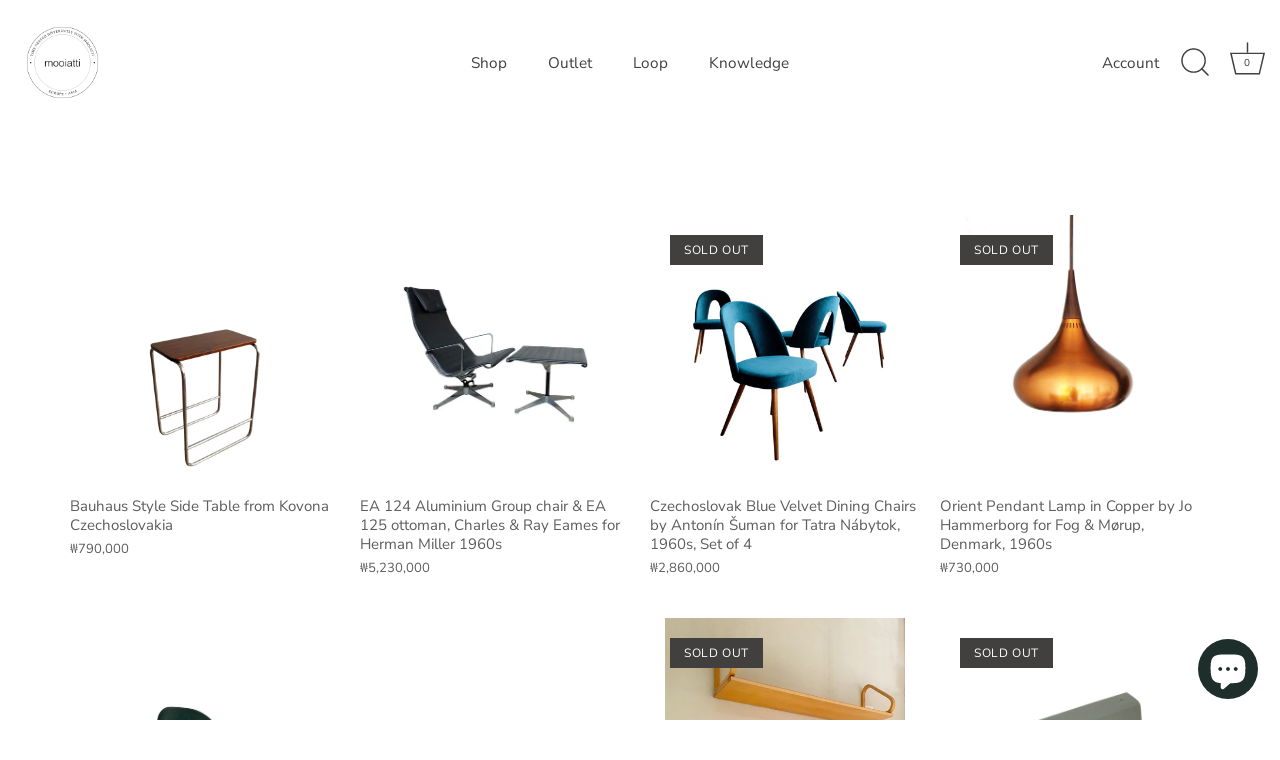

--- FILE ---
content_type: text/html; charset=utf-8
request_url: https://mooiatti.com/collections/all?page=217
body_size: 38766
content:
<!doctype html>
<html class="no-js" lang="ko">
<head>
  <!-- Showcase 7.1.2 -->

  <meta charset="utf-8" />
<meta name="viewport" content="width=device-width,initial-scale=1.0" />
<meta http-equiv="X-UA-Compatible" content="IE=edge">

<link rel="preconnect" href="https://cdn.shopify.com" crossorigin>
<link rel="preconnect" href="https://fonts.shopify.com" crossorigin>
<link rel="preconnect" href="https://monorail-edge.shopifysvc.com"><link rel="preload" as="font" href="//mooiatti.com/cdn/fonts/nunito_sans/nunitosans_n4.0276fe080df0ca4e6a22d9cb55aed3ed5ba6b1da.woff2" type="font/woff2" crossorigin><link rel="preload" as="font" href="//mooiatti.com/cdn/fonts/nunito_sans/nunitosans_n4.0276fe080df0ca4e6a22d9cb55aed3ed5ba6b1da.woff2" type="font/woff2" crossorigin><link rel="preload" as="font" href="//mooiatti.com/cdn/fonts/poppins/poppins_n3.05f58335c3209cce17da4f1f1ab324ebe2982441.woff2" type="font/woff2" crossorigin><link rel="preload" as="font" href="//mooiatti.com/cdn/fonts/poppins/poppins_n6.aa29d4918bc243723d56b59572e18228ed0786f6.woff2" type="font/woff2" crossorigin><link rel="preload" href="//mooiatti.com/cdn/shop/t/36/assets/vendor.min.js?v=36987075639955835061717586127" as="script">
<link rel="preload" href="//mooiatti.com/cdn/shop/t/36/assets/theme.js?v=157237073689713580171717586127" as="script"><link rel="canonical" href="https://mooiatti.com/collections/all?page=217" />
<style>
    @font-face {
  font-family: "Nunito Sans";
  font-weight: 400;
  font-style: normal;
  font-display: swap;
  src: url("//mooiatti.com/cdn/fonts/nunito_sans/nunitosans_n4.0276fe080df0ca4e6a22d9cb55aed3ed5ba6b1da.woff2") format("woff2"),
       url("//mooiatti.com/cdn/fonts/nunito_sans/nunitosans_n4.b4964bee2f5e7fd9c3826447e73afe2baad607b7.woff") format("woff");
}

    @font-face {
  font-family: "Nunito Sans";
  font-weight: 200;
  font-style: normal;
  font-display: swap;
  src: url("//mooiatti.com/cdn/fonts/nunito_sans/nunitosans_n2.45902c8620b839cb2ec1db4ab2ec1326bddc1ee8.woff2") format("woff2"),
       url("//mooiatti.com/cdn/fonts/nunito_sans/nunitosans_n2.4acfc962337c42c1bb3ee113ce70287c1214f9ec.woff") format("woff");
}

    @font-face {
  font-family: "Nunito Sans";
  font-weight: 500;
  font-style: normal;
  font-display: swap;
  src: url("//mooiatti.com/cdn/fonts/nunito_sans/nunitosans_n5.6fc0ed1feb3fc393c40619f180fc49c4d0aae0db.woff2") format("woff2"),
       url("//mooiatti.com/cdn/fonts/nunito_sans/nunitosans_n5.2c84830b46099cbcc1095f30e0957b88b914e50a.woff") format("woff");
}

    @font-face {
  font-family: "Nunito Sans";
  font-weight: 600;
  font-style: normal;
  font-display: swap;
  src: url("//mooiatti.com/cdn/fonts/nunito_sans/nunitosans_n6.6e9464eba570101a53130c8130a9e17a8eb55c21.woff2") format("woff2"),
       url("//mooiatti.com/cdn/fonts/nunito_sans/nunitosans_n6.25a0ac0c0a8a26038c7787054dd6058dfbc20fa8.woff") format("woff");
}

    @font-face {
  font-family: "Nunito Sans";
  font-weight: 700;
  font-style: normal;
  font-display: swap;
  src: url("//mooiatti.com/cdn/fonts/nunito_sans/nunitosans_n7.25d963ed46da26098ebeab731e90d8802d989fa5.woff2") format("woff2"),
       url("//mooiatti.com/cdn/fonts/nunito_sans/nunitosans_n7.d32e3219b3d2ec82285d3027bd673efc61a996c8.woff") format("woff");
}

    @font-face {
  font-family: "Nunito Sans";
  font-weight: 400;
  font-style: italic;
  font-display: swap;
  src: url("//mooiatti.com/cdn/fonts/nunito_sans/nunitosans_i4.6e408730afac1484cf297c30b0e67c86d17fc586.woff2") format("woff2"),
       url("//mooiatti.com/cdn/fonts/nunito_sans/nunitosans_i4.c9b6dcbfa43622b39a5990002775a8381942ae38.woff") format("woff");
}

    @font-face {
  font-family: "Nunito Sans";
  font-weight: 700;
  font-style: italic;
  font-display: swap;
  src: url("//mooiatti.com/cdn/fonts/nunito_sans/nunitosans_i7.8c1124729eec046a321e2424b2acf328c2c12139.woff2") format("woff2"),
       url("//mooiatti.com/cdn/fonts/nunito_sans/nunitosans_i7.af4cda04357273e0996d21184432bcb14651a64d.woff") format("woff");
}

    @font-face {
  font-family: Poppins;
  font-weight: 300;
  font-style: normal;
  font-display: swap;
  src: url("//mooiatti.com/cdn/fonts/poppins/poppins_n3.05f58335c3209cce17da4f1f1ab324ebe2982441.woff2") format("woff2"),
       url("//mooiatti.com/cdn/fonts/poppins/poppins_n3.6971368e1f131d2c8ff8e3a44a36b577fdda3ff5.woff") format("woff");
}

    @font-face {
  font-family: "Nunito Sans";
  font-weight: 400;
  font-style: normal;
  font-display: swap;
  src: url("//mooiatti.com/cdn/fonts/nunito_sans/nunitosans_n4.0276fe080df0ca4e6a22d9cb55aed3ed5ba6b1da.woff2") format("woff2"),
       url("//mooiatti.com/cdn/fonts/nunito_sans/nunitosans_n4.b4964bee2f5e7fd9c3826447e73afe2baad607b7.woff") format("woff");
}

    @font-face {
  font-family: Poppins;
  font-weight: 600;
  font-style: normal;
  font-display: swap;
  src: url("//mooiatti.com/cdn/fonts/poppins/poppins_n6.aa29d4918bc243723d56b59572e18228ed0786f6.woff2") format("woff2"),
       url("//mooiatti.com/cdn/fonts/poppins/poppins_n6.5f815d845fe073750885d5b7e619ee00e8111208.woff") format("woff");
}

  </style>

  <meta name="theme-color" content="#423f3f">

  <title>
    all &ndash; Page 217 &ndash; 모이아띠
  </title>

  <meta property="og:site_name" content="모이아띠">
<meta property="og:url" content="https://mooiatti.com/collections/all?page=217">
<meta property="og:title" content="all">
<meta property="og:type" content="product.group">
<meta property="og:description" content="유럽 빈티지 신상품 디자인 가구 쇼핑 판매"><meta property="og:image" content="http://mooiatti.com/cdn/shop/collections/Screenshot_2021-05-10_at_10.33.01_1200x1200.png?v=1620635593">
  <meta property="og:image:secure_url" content="https://mooiatti.com/cdn/shop/collections/Screenshot_2021-05-10_at_10.33.01_1200x1200.png?v=1620635593">
  <meta property="og:image:width" content="1310">
  <meta property="og:image:height" content="924"><meta name="twitter:card" content="summary_large_image">
<meta name="twitter:title" content="all">
<meta name="twitter:description" content="유럽 빈티지 신상품 디자인 가구 쇼핑 판매">


  <style data-shopify>
    :root {
      --viewport-height: 100vh;
      --viewport-height-first-section: 100vh;
      --nav-height: 0;
    }
  </style>

  <link href="//mooiatti.com/cdn/shop/t/36/assets/styles.css?v=80482741605361286101759343208" rel="stylesheet" type="text/css" media="all" />

  <script>window.performance && window.performance.mark && window.performance.mark('shopify.content_for_header.start');</script><meta name="google-site-verification" content="oHgjJdu34-Z0W6zo3sbSQPMBU2fwz_PwX_37cr2KIfk">
<meta name="google-site-verification" content="BR0ypRBBIU2nZNq21YoZOF4XP7CssVn0LObDcsa98Jw">
<meta name="google-site-verification" content="YdI2xI2hgmJZLLni8onxXVH-DOGC6HIJkZh33hNAz7k">
<meta id="shopify-digital-wallet" name="shopify-digital-wallet" content="/51481706681/digital_wallets/dialog">
<link rel="alternate" type="application/atom+xml" title="Feed" href="/collections/all.atom" />
<link rel="prev" href="/collections/all?page=216">
<link rel="alternate" type="application/json+oembed" href="https://mooiatti.com/collections/all.oembed?page=217">
<script async="async" src="/checkouts/internal/preloads.js?locale=ko-KR"></script>
<script id="shopify-features" type="application/json">{"accessToken":"4d9290ea665bf649129ea8c7e6860796","betas":["rich-media-storefront-analytics"],"domain":"mooiatti.com","predictiveSearch":false,"shopId":51481706681,"locale":"ko"}</script>
<script>var Shopify = Shopify || {};
Shopify.shop = "mooiatti-kr.myshopify.com";
Shopify.locale = "ko";
Shopify.currency = {"active":"KRW","rate":"1.0"};
Shopify.country = "KR";
Shopify.theme = {"name":"Showcase 7.1.2","id":169085272375,"schema_name":"Showcase","schema_version":"7.1.2","theme_store_id":677,"role":"main"};
Shopify.theme.handle = "null";
Shopify.theme.style = {"id":null,"handle":null};
Shopify.cdnHost = "mooiatti.com/cdn";
Shopify.routes = Shopify.routes || {};
Shopify.routes.root = "/";</script>
<script type="module">!function(o){(o.Shopify=o.Shopify||{}).modules=!0}(window);</script>
<script>!function(o){function n(){var o=[];function n(){o.push(Array.prototype.slice.apply(arguments))}return n.q=o,n}var t=o.Shopify=o.Shopify||{};t.loadFeatures=n(),t.autoloadFeatures=n()}(window);</script>
<script id="shop-js-analytics" type="application/json">{"pageType":"collection"}</script>
<script defer="defer" async type="module" src="//mooiatti.com/cdn/shopifycloud/shop-js/modules/v2/client.init-shop-cart-sync_CMFHCOm8.ko.esm.js"></script>
<script defer="defer" async type="module" src="//mooiatti.com/cdn/shopifycloud/shop-js/modules/v2/chunk.common_Cuv8Dg_K.esm.js"></script>
<script type="module">
  await import("//mooiatti.com/cdn/shopifycloud/shop-js/modules/v2/client.init-shop-cart-sync_CMFHCOm8.ko.esm.js");
await import("//mooiatti.com/cdn/shopifycloud/shop-js/modules/v2/chunk.common_Cuv8Dg_K.esm.js");

  window.Shopify.SignInWithShop?.initShopCartSync?.({"fedCMEnabled":true,"windoidEnabled":true});

</script>
<script>(function() {
  var isLoaded = false;
  function asyncLoad() {
    if (isLoaded) return;
    isLoaded = true;
    var urls = ["https:\/\/cdn.one.store\/javascript\/dist\/1.0\/jcr-widget.js?account_id=shopify:mooiatti-kr.myshopify.com\u0026shop=mooiatti-kr.myshopify.com","https:\/\/d1639lhkj5l89m.cloudfront.net\/js\/storefront\/uppromote.js?shop=mooiatti-kr.myshopify.com"];
    for (var i = 0; i < urls.length; i++) {
      var s = document.createElement('script');
      s.type = 'text/javascript';
      s.async = true;
      s.src = urls[i];
      var x = document.getElementsByTagName('script')[0];
      x.parentNode.insertBefore(s, x);
    }
  };
  if(window.attachEvent) {
    window.attachEvent('onload', asyncLoad);
  } else {
    window.addEventListener('load', asyncLoad, false);
  }
})();</script>
<script id="__st">var __st={"a":51481706681,"offset":32400,"reqid":"6296cbc1-a8c2-4412-8df6-ce9d8e4b3e07-1768791225","pageurl":"mooiatti.com\/collections\/all?page=217","u":"bcd8aa0168a1","p":"collection","rtyp":"collection","rid":237445480633};</script>
<script>window.ShopifyPaypalV4VisibilityTracking = true;</script>
<script id="captcha-bootstrap">!function(){'use strict';const t='contact',e='account',n='new_comment',o=[[t,t],['blogs',n],['comments',n],[t,'customer']],c=[[e,'customer_login'],[e,'guest_login'],[e,'recover_customer_password'],[e,'create_customer']],r=t=>t.map((([t,e])=>`form[action*='/${t}']:not([data-nocaptcha='true']) input[name='form_type'][value='${e}']`)).join(','),a=t=>()=>t?[...document.querySelectorAll(t)].map((t=>t.form)):[];function s(){const t=[...o],e=r(t);return a(e)}const i='password',u='form_key',d=['recaptcha-v3-token','g-recaptcha-response','h-captcha-response',i],f=()=>{try{return window.sessionStorage}catch{return}},m='__shopify_v',_=t=>t.elements[u];function p(t,e,n=!1){try{const o=window.sessionStorage,c=JSON.parse(o.getItem(e)),{data:r}=function(t){const{data:e,action:n}=t;return t[m]||n?{data:e,action:n}:{data:t,action:n}}(c);for(const[e,n]of Object.entries(r))t.elements[e]&&(t.elements[e].value=n);n&&o.removeItem(e)}catch(o){console.error('form repopulation failed',{error:o})}}const l='form_type',E='cptcha';function T(t){t.dataset[E]=!0}const w=window,h=w.document,L='Shopify',v='ce_forms',y='captcha';let A=!1;((t,e)=>{const n=(g='f06e6c50-85a8-45c8-87d0-21a2b65856fe',I='https://cdn.shopify.com/shopifycloud/storefront-forms-hcaptcha/ce_storefront_forms_captcha_hcaptcha.v1.5.2.iife.js',D={infoText:'hCaptcha에 의해 보호됨',privacyText:'개인정보 보호',termsText:'약관'},(t,e,n)=>{const o=w[L][v],c=o.bindForm;if(c)return c(t,g,e,D).then(n);var r;o.q.push([[t,g,e,D],n]),r=I,A||(h.body.append(Object.assign(h.createElement('script'),{id:'captcha-provider',async:!0,src:r})),A=!0)});var g,I,D;w[L]=w[L]||{},w[L][v]=w[L][v]||{},w[L][v].q=[],w[L][y]=w[L][y]||{},w[L][y].protect=function(t,e){n(t,void 0,e),T(t)},Object.freeze(w[L][y]),function(t,e,n,w,h,L){const[v,y,A,g]=function(t,e,n){const i=e?o:[],u=t?c:[],d=[...i,...u],f=r(d),m=r(i),_=r(d.filter((([t,e])=>n.includes(e))));return[a(f),a(m),a(_),s()]}(w,h,L),I=t=>{const e=t.target;return e instanceof HTMLFormElement?e:e&&e.form},D=t=>v().includes(t);t.addEventListener('submit',(t=>{const e=I(t);if(!e)return;const n=D(e)&&!e.dataset.hcaptchaBound&&!e.dataset.recaptchaBound,o=_(e),c=g().includes(e)&&(!o||!o.value);(n||c)&&t.preventDefault(),c&&!n&&(function(t){try{if(!f())return;!function(t){const e=f();if(!e)return;const n=_(t);if(!n)return;const o=n.value;o&&e.removeItem(o)}(t);const e=Array.from(Array(32),(()=>Math.random().toString(36)[2])).join('');!function(t,e){_(t)||t.append(Object.assign(document.createElement('input'),{type:'hidden',name:u})),t.elements[u].value=e}(t,e),function(t,e){const n=f();if(!n)return;const o=[...t.querySelectorAll(`input[type='${i}']`)].map((({name:t})=>t)),c=[...d,...o],r={};for(const[a,s]of new FormData(t).entries())c.includes(a)||(r[a]=s);n.setItem(e,JSON.stringify({[m]:1,action:t.action,data:r}))}(t,e)}catch(e){console.error('failed to persist form',e)}}(e),e.submit())}));const S=(t,e)=>{t&&!t.dataset[E]&&(n(t,e.some((e=>e===t))),T(t))};for(const o of['focusin','change'])t.addEventListener(o,(t=>{const e=I(t);D(e)&&S(e,y())}));const B=e.get('form_key'),M=e.get(l),P=B&&M;t.addEventListener('DOMContentLoaded',(()=>{const t=y();if(P)for(const e of t)e.elements[l].value===M&&p(e,B);[...new Set([...A(),...v().filter((t=>'true'===t.dataset.shopifyCaptcha))])].forEach((e=>S(e,t)))}))}(h,new URLSearchParams(w.location.search),n,t,e,['guest_login'])})(!0,!0)}();</script>
<script integrity="sha256-4kQ18oKyAcykRKYeNunJcIwy7WH5gtpwJnB7kiuLZ1E=" data-source-attribution="shopify.loadfeatures" defer="defer" src="//mooiatti.com/cdn/shopifycloud/storefront/assets/storefront/load_feature-a0a9edcb.js" crossorigin="anonymous"></script>
<script data-source-attribution="shopify.dynamic_checkout.dynamic.init">var Shopify=Shopify||{};Shopify.PaymentButton=Shopify.PaymentButton||{isStorefrontPortableWallets:!0,init:function(){window.Shopify.PaymentButton.init=function(){};var t=document.createElement("script");t.src="https://mooiatti.com/cdn/shopifycloud/portable-wallets/latest/portable-wallets.ko.js",t.type="module",document.head.appendChild(t)}};
</script>
<script data-source-attribution="shopify.dynamic_checkout.buyer_consent">
  function portableWalletsHideBuyerConsent(e){var t=document.getElementById("shopify-buyer-consent"),n=document.getElementById("shopify-subscription-policy-button");t&&n&&(t.classList.add("hidden"),t.setAttribute("aria-hidden","true"),n.removeEventListener("click",e))}function portableWalletsShowBuyerConsent(e){var t=document.getElementById("shopify-buyer-consent"),n=document.getElementById("shopify-subscription-policy-button");t&&n&&(t.classList.remove("hidden"),t.removeAttribute("aria-hidden"),n.addEventListener("click",e))}window.Shopify?.PaymentButton&&(window.Shopify.PaymentButton.hideBuyerConsent=portableWalletsHideBuyerConsent,window.Shopify.PaymentButton.showBuyerConsent=portableWalletsShowBuyerConsent);
</script>
<script data-source-attribution="shopify.dynamic_checkout.cart.bootstrap">document.addEventListener("DOMContentLoaded",(function(){function t(){return document.querySelector("shopify-accelerated-checkout-cart, shopify-accelerated-checkout")}if(t())Shopify.PaymentButton.init();else{new MutationObserver((function(e,n){t()&&(Shopify.PaymentButton.init(),n.disconnect())})).observe(document.body,{childList:!0,subtree:!0})}}));
</script>

<script>window.performance && window.performance.mark && window.performance.mark('shopify.content_for_header.end');</script>

  <script>
    document.documentElement.className = document.documentElement.className.replace('no-js', 'js');
    window.theme = window.theme || {};
    
      theme.money_format_with_code_preference = "₩{{amount_no_decimals}}";
    
    theme.money_format = "₩{{amount_no_decimals}}";
    theme.money_container = '.theme-money';
    theme.strings = {
      previous: "Previous",
      next: "Next",
      close: "Close",
      addressError: "Error looking up that address",
      addressNoResults: "No results for that address",
      addressQueryLimit: "You have exceeded the Google API usage limit. Consider upgrading to a \u003ca href=\"https:\/\/developers.google.com\/maps\/premium\/usage-limits\"\u003ePremium Plan\u003c\/a\u003e.",
      authError: "There was a problem authenticating your Google Maps API Key.",
      back: "Back",
      cartConfirmation: "이용 약관에 동의 하신 후 진행해 주세요.",
      loadMore: "Load more",
      infiniteScrollNoMore: "No more results",
      priceNonExistent: "Unavailable",
      buttonDefault: "Add to Cart",
      buttonPreorder: "Translation missing: ko.products.product.preorder",
      buttonNoStock: "Out of stock",
      buttonNoVariant: "Unavailable",
      variantNoStock: "Sold out",
      unitPriceSeparator: "\/",
      colorBoxPrevious: "Previous",
      colorBoxNext: "Next",
      colorBoxClose: "Close",
      navigateHome: "Home",
      productAddingToCart: "Adding",
      productAddedToCart: "Added to cart",
      popupWasAdded: "was added to your cart",
      popupCheckout: "Checkout",
      popupContinueShopping: "Continue shopping",
      onlyXLeft: "[[ quantity ]] in stock",
      priceSoldOut: "Sold Out",
      inventoryLowStock: "Translation missing: ko.products.labels.low_stock",
      inventoryInStock: "Translation missing: ko.products.labels.in_stock",
      loading: "Loading...",
      viewCart: "View cart",
      page: "Page {{ page }}",
      imageSlider: "Image slider",
      clearAll: "Clear all"
    };
    theme.routes = {
      root_url: '/',
      cart_url: '/cart',
      cart_add_url: '/cart/add',
      cart_change_url: '/cart/change',
      cart_update_url: '/cart/update.js',
      checkout: '/checkout'
    };
    theme.settings = {
      animationEnabledDesktop: true,
      animationEnabledMobile: false
    };

    theme.checkViewportFillers = function(){
      var toggleState = false;
      var elPageContent = document.getElementById('page-content');
      if(elPageContent) {
        var elOverlapSection = elPageContent.querySelector('.header-overlap-section');
        if (elOverlapSection) {
          var padding = parseInt(getComputedStyle(elPageContent).getPropertyValue('padding-top'));
          toggleState = ((Math.round(elOverlapSection.offsetTop) - padding) === 0);
        }
      }
      if(toggleState) {
        document.getElementsByTagName('body')[0].classList.add('header-section-overlap');
      } else {
        document.getElementsByTagName('body')[0].classList.remove('header-section-overlap');
      }
    };

    theme.assessAltLogo = function(){
      var elsOverlappers = document.querySelectorAll('.needs-alt-logo');
      var useAltLogo = false;
      if(elsOverlappers.length) {
        var elSiteControl = document.querySelector('#site-control');
        var elSiteControlInner = document.querySelector('#site-control .site-control__inner');
        var headerMid = elSiteControlInner.offsetTop + elSiteControl.offsetTop + elSiteControlInner.offsetHeight / 2;
        Array.prototype.forEach.call(elsOverlappers, function(el, i){
          var thisTop = el.getBoundingClientRect().top;
          var thisBottom = thisTop + el.offsetHeight;
          if(headerMid > thisTop && headerMid < thisBottom) {
            useAltLogo = true;
            return false;
          }
        });
      }
      if(useAltLogo) {
        document.getElementsByTagName('body')[0].classList.add('use-alt-logo');
      } else {
        document.getElementsByTagName('body')[0].classList.remove('use-alt-logo');
      }
    };
  </script>
<!-- BEGIN app block: shopify://apps/o-request-a-quote/blocks/omgrfq_script/5f4ac0e6-8a57-4f3d-853e-0194eab86273 --><script
  id="omgrfq-script"
  type='text/javascript'
  data-type="custom">
    if ((typeof window.jQuery === 'undefined')) {<!-- BEGIN app snippet: omg-jquery -->
    (function(){"use strict";var C=document,D=window,st=C.documentElement,L=C.createElement.bind(C),ft=L("div"),q=L("table"),Mt=L("tbody"),ot=L("tr"),H=Array.isArray,S=Array.prototype,Dt=S.concat,U=S.filter,at=S.indexOf,ct=S.map,Bt=S.push,ht=S.slice,z=S.some,_t=S.splice,Pt=/^#(?:[\w-]|\\.|[^\x00-\xa0])*$/,Ht=/^\.(?:[\w-]|\\.|[^\x00-\xa0])*$/,$t=/<.+>/,jt=/^\w+$/;function J(t,n){var r=It(n);return!t||!r&&!A(n)&&!c(n)?[]:!r&&Ht.test(t)?n.getElementsByClassName(t.slice(1).replace(/\\/g,"")):!r&&jt.test(t)?n.getElementsByTagName(t):n.querySelectorAll(t)}var dt=function(){function t(n,r){if(n){if(Y(n))return n;var i=n;if(g(n)){var e=r||C;if(i=Pt.test(n)&&A(e)?e.getElementById(n.slice(1).replace(/\\/g,"")):$t.test(n)?yt(n):Y(e)?e.find(n):g(e)?o(e).find(n):J(n,e),!i)return}else if(O(n))return this.ready(n);(i.nodeType||i===D)&&(i=[i]),this.length=i.length;for(var s=0,f=this.length;s<f;s++)this[s]=i[s]}}return t.prototype.init=function(n,r){return new t(n,r)},t}(),u=dt.prototype,o=u.init;o.fn=o.prototype=u,u.length=0,u.splice=_t,typeof Symbol=="function"&&(u[Symbol.iterator]=S[Symbol.iterator]);function Y(t){return t instanceof dt}function B(t){return!!t&&t===t.window}function A(t){return!!t&&t.nodeType===9}function It(t){return!!t&&t.nodeType===11}function c(t){return!!t&&t.nodeType===1}function Ft(t){return!!t&&t.nodeType===3}function Wt(t){return typeof t=="boolean"}function O(t){return typeof t=="function"}function g(t){return typeof t=="string"}function v(t){return t===void 0}function P(t){return t===null}function lt(t){return!isNaN(parseFloat(t))&&isFinite(t)}function G(t){if(typeof t!="object"||t===null)return!1;var n=Object.getPrototypeOf(t);return n===null||n===Object.prototype}o.isWindow=B,o.isFunction=O,o.isArray=H,o.isNumeric=lt,o.isPlainObject=G;function d(t,n,r){if(r){for(var i=t.length;i--;)if(n.call(t[i],i,t[i])===!1)return t}else if(G(t))for(var e=Object.keys(t),i=0,s=e.length;i<s;i++){var f=e[i];if(n.call(t[f],f,t[f])===!1)return t}else for(var i=0,s=t.length;i<s;i++)if(n.call(t[i],i,t[i])===!1)return t;return t}o.each=d,u.each=function(t){return d(this,t)},u.empty=function(){return this.each(function(t,n){for(;n.firstChild;)n.removeChild(n.firstChild)})};var qt=/\S+/g;function j(t){return g(t)?t.match(qt)||[]:[]}u.toggleClass=function(t,n){var r=j(t),i=!v(n);return this.each(function(e,s){c(s)&&d(r,function(f,a){i?n?s.classList.add(a):s.classList.remove(a):s.classList.toggle(a)})})},u.addClass=function(t){return this.toggleClass(t,!0)},u.removeAttr=function(t){var n=j(t);return this.each(function(r,i){c(i)&&d(n,function(e,s){i.removeAttribute(s)})})};function Ut(t,n){if(t){if(g(t)){if(arguments.length<2){if(!this[0]||!c(this[0]))return;var r=this[0].getAttribute(t);return P(r)?void 0:r}return v(n)?this:P(n)?this.removeAttr(t):this.each(function(e,s){c(s)&&s.setAttribute(t,n)})}for(var i in t)this.attr(i,t[i]);return this}}u.attr=Ut,u.removeClass=function(t){return arguments.length?this.toggleClass(t,!1):this.attr("class","")},u.hasClass=function(t){return!!t&&z.call(this,function(n){return c(n)&&n.classList.contains(t)})},u.get=function(t){return v(t)?ht.call(this):(t=Number(t),this[t<0?t+this.length:t])},u.eq=function(t){return o(this.get(t))},u.first=function(){return this.eq(0)},u.last=function(){return this.eq(-1)};function zt(t){return v(t)?this.get().map(function(n){return c(n)||Ft(n)?n.textContent:""}).join(""):this.each(function(n,r){c(r)&&(r.textContent=t)})}u.text=zt;function T(t,n,r){if(c(t)){var i=D.getComputedStyle(t,null);return r?i.getPropertyValue(n)||void 0:i[n]||t.style[n]}}function E(t,n){return parseInt(T(t,n),10)||0}function gt(t,n){return E(t,"border".concat(n?"Left":"Top","Width"))+E(t,"padding".concat(n?"Left":"Top"))+E(t,"padding".concat(n?"Right":"Bottom"))+E(t,"border".concat(n?"Right":"Bottom","Width"))}var X={};function Jt(t){if(X[t])return X[t];var n=L(t);C.body.insertBefore(n,null);var r=T(n,"display");return C.body.removeChild(n),X[t]=r!=="none"?r:"block"}function vt(t){return T(t,"display")==="none"}function pt(t,n){var r=t&&(t.matches||t.webkitMatchesSelector||t.msMatchesSelector);return!!r&&!!n&&r.call(t,n)}function I(t){return g(t)?function(n,r){return pt(r,t)}:O(t)?t:Y(t)?function(n,r){return t.is(r)}:t?function(n,r){return r===t}:function(){return!1}}u.filter=function(t){var n=I(t);return o(U.call(this,function(r,i){return n.call(r,i,r)}))};function x(t,n){return n?t.filter(n):t}u.detach=function(t){return x(this,t).each(function(n,r){r.parentNode&&r.parentNode.removeChild(r)}),this};var Yt=/^\s*<(\w+)[^>]*>/,Gt=/^<(\w+)\s*\/?>(?:<\/\1>)?$/,mt={"*":ft,tr:Mt,td:ot,th:ot,thead:q,tbody:q,tfoot:q};function yt(t){if(!g(t))return[];if(Gt.test(t))return[L(RegExp.$1)];var n=Yt.test(t)&&RegExp.$1,r=mt[n]||mt["*"];return r.innerHTML=t,o(r.childNodes).detach().get()}o.parseHTML=yt,u.has=function(t){var n=g(t)?function(r,i){return J(t,i).length}:function(r,i){return i.contains(t)};return this.filter(n)},u.not=function(t){var n=I(t);return this.filter(function(r,i){return(!g(t)||c(i))&&!n.call(i,r,i)})};function R(t,n,r,i){for(var e=[],s=O(n),f=i&&I(i),a=0,y=t.length;a<y;a++)if(s){var h=n(t[a]);h.length&&Bt.apply(e,h)}else for(var p=t[a][n];p!=null&&!(i&&f(-1,p));)e.push(p),p=r?p[n]:null;return e}function bt(t){return t.multiple&&t.options?R(U.call(t.options,function(n){return n.selected&&!n.disabled&&!n.parentNode.disabled}),"value"):t.value||""}function Xt(t){return arguments.length?this.each(function(n,r){var i=r.multiple&&r.options;if(i||Ot.test(r.type)){var e=H(t)?ct.call(t,String):P(t)?[]:[String(t)];i?d(r.options,function(s,f){f.selected=e.indexOf(f.value)>=0},!0):r.checked=e.indexOf(r.value)>=0}else r.value=v(t)||P(t)?"":t}):this[0]&&bt(this[0])}u.val=Xt,u.is=function(t){var n=I(t);return z.call(this,function(r,i){return n.call(r,i,r)})},o.guid=1;function w(t){return t.length>1?U.call(t,function(n,r,i){return at.call(i,n)===r}):t}o.unique=w,u.add=function(t,n){return o(w(this.get().concat(o(t,n).get())))},u.children=function(t){return x(o(w(R(this,function(n){return n.children}))),t)},u.parent=function(t){return x(o(w(R(this,"parentNode"))),t)},u.index=function(t){var n=t?o(t)[0]:this[0],r=t?this:o(n).parent().children();return at.call(r,n)},u.closest=function(t){var n=this.filter(t);if(n.length)return n;var r=this.parent();return r.length?r.closest(t):n},u.siblings=function(t){return x(o(w(R(this,function(n){return o(n).parent().children().not(n)}))),t)},u.find=function(t){return o(w(R(this,function(n){return J(t,n)})))};var Kt=/^\s*<!(?:\[CDATA\[|--)|(?:\]\]|--)>\s*$/g,Qt=/^$|^module$|\/(java|ecma)script/i,Vt=["type","src","nonce","noModule"];function Zt(t,n){var r=o(t);r.filter("script").add(r.find("script")).each(function(i,e){if(Qt.test(e.type)&&st.contains(e)){var s=L("script");s.text=e.textContent.replace(Kt,""),d(Vt,function(f,a){e[a]&&(s[a]=e[a])}),n.head.insertBefore(s,null),n.head.removeChild(s)}})}function kt(t,n,r,i,e){i?t.insertBefore(n,r?t.firstChild:null):t.nodeName==="HTML"?t.parentNode.replaceChild(n,t):t.parentNode.insertBefore(n,r?t:t.nextSibling),e&&Zt(n,t.ownerDocument)}function N(t,n,r,i,e,s,f,a){return d(t,function(y,h){d(o(h),function(p,M){d(o(n),function(b,W){var rt=r?M:W,it=r?W:M,m=r?p:b;kt(rt,m?it.cloneNode(!0):it,i,e,!m)},a)},f)},s),n}u.after=function(){return N(arguments,this,!1,!1,!1,!0,!0)},u.append=function(){return N(arguments,this,!1,!1,!0)};function tn(t){if(!arguments.length)return this[0]&&this[0].innerHTML;if(v(t))return this;var n=/<script[\s>]/.test(t);return this.each(function(r,i){c(i)&&(n?o(i).empty().append(t):i.innerHTML=t)})}u.html=tn,u.appendTo=function(t){return N(arguments,this,!0,!1,!0)},u.wrapInner=function(t){return this.each(function(n,r){var i=o(r),e=i.contents();e.length?e.wrapAll(t):i.append(t)})},u.before=function(){return N(arguments,this,!1,!0)},u.wrapAll=function(t){for(var n=o(t),r=n[0];r.children.length;)r=r.firstElementChild;return this.first().before(n),this.appendTo(r)},u.wrap=function(t){return this.each(function(n,r){var i=o(t)[0];o(r).wrapAll(n?i.cloneNode(!0):i)})},u.insertAfter=function(t){return N(arguments,this,!0,!1,!1,!1,!1,!0)},u.insertBefore=function(t){return N(arguments,this,!0,!0)},u.prepend=function(){return N(arguments,this,!1,!0,!0,!0,!0)},u.prependTo=function(t){return N(arguments,this,!0,!0,!0,!1,!1,!0)},u.contents=function(){return o(w(R(this,function(t){return t.tagName==="IFRAME"?[t.contentDocument]:t.tagName==="TEMPLATE"?t.content.childNodes:t.childNodes})))},u.next=function(t,n,r){return x(o(w(R(this,"nextElementSibling",n,r))),t)},u.nextAll=function(t){return this.next(t,!0)},u.nextUntil=function(t,n){return this.next(n,!0,t)},u.parents=function(t,n){return x(o(w(R(this,"parentElement",!0,n))),t)},u.parentsUntil=function(t,n){return this.parents(n,t)},u.prev=function(t,n,r){return x(o(w(R(this,"previousElementSibling",n,r))),t)},u.prevAll=function(t){return this.prev(t,!0)},u.prevUntil=function(t,n){return this.prev(n,!0,t)},u.map=function(t){return o(Dt.apply([],ct.call(this,function(n,r){return t.call(n,r,n)})))},u.clone=function(){return this.map(function(t,n){return n.cloneNode(!0)})},u.offsetParent=function(){return this.map(function(t,n){for(var r=n.offsetParent;r&&T(r,"position")==="static";)r=r.offsetParent;return r||st})},u.slice=function(t,n){return o(ht.call(this,t,n))};var nn=/-([a-z])/g;function K(t){return t.replace(nn,function(n,r){return r.toUpperCase()})}u.ready=function(t){var n=function(){return setTimeout(t,0,o)};return C.readyState!=="loading"?n():C.addEventListener("DOMContentLoaded",n),this},u.unwrap=function(){return this.parent().each(function(t,n){if(n.tagName!=="BODY"){var r=o(n);r.replaceWith(r.children())}}),this},u.offset=function(){var t=this[0];if(t){var n=t.getBoundingClientRect();return{top:n.top+D.pageYOffset,left:n.left+D.pageXOffset}}},u.position=function(){var t=this[0];if(t){var n=T(t,"position")==="fixed",r=n?t.getBoundingClientRect():this.offset();if(!n){for(var i=t.ownerDocument,e=t.offsetParent||i.documentElement;(e===i.body||e===i.documentElement)&&T(e,"position")==="static";)e=e.parentNode;if(e!==t&&c(e)){var s=o(e).offset();r.top-=s.top+E(e,"borderTopWidth"),r.left-=s.left+E(e,"borderLeftWidth")}}return{top:r.top-E(t,"marginTop"),left:r.left-E(t,"marginLeft")}}};var Et={class:"className",contenteditable:"contentEditable",for:"htmlFor",readonly:"readOnly",maxlength:"maxLength",tabindex:"tabIndex",colspan:"colSpan",rowspan:"rowSpan",usemap:"useMap"};u.prop=function(t,n){if(t){if(g(t))return t=Et[t]||t,arguments.length<2?this[0]&&this[0][t]:this.each(function(i,e){e[t]=n});for(var r in t)this.prop(r,t[r]);return this}},u.removeProp=function(t){return this.each(function(n,r){delete r[Et[t]||t]})};var rn=/^--/;function Q(t){return rn.test(t)}var V={},en=ft.style,un=["webkit","moz","ms"];function sn(t,n){if(n===void 0&&(n=Q(t)),n)return t;if(!V[t]){var r=K(t),i="".concat(r[0].toUpperCase()).concat(r.slice(1)),e="".concat(r," ").concat(un.join("".concat(i," "))).concat(i).split(" ");d(e,function(s,f){if(f in en)return V[t]=f,!1})}return V[t]}var fn={animationIterationCount:!0,columnCount:!0,flexGrow:!0,flexShrink:!0,fontWeight:!0,gridArea:!0,gridColumn:!0,gridColumnEnd:!0,gridColumnStart:!0,gridRow:!0,gridRowEnd:!0,gridRowStart:!0,lineHeight:!0,opacity:!0,order:!0,orphans:!0,widows:!0,zIndex:!0};function wt(t,n,r){return r===void 0&&(r=Q(t)),!r&&!fn[t]&&lt(n)?"".concat(n,"px"):n}function on(t,n){if(g(t)){var r=Q(t);return t=sn(t,r),arguments.length<2?this[0]&&T(this[0],t,r):t?(n=wt(t,n,r),this.each(function(e,s){c(s)&&(r?s.style.setProperty(t,n):s.style[t]=n)})):this}for(var i in t)this.css(i,t[i]);return this}u.css=on;function Ct(t,n){try{return t(n)}catch{return n}}var an=/^\s+|\s+$/;function St(t,n){var r=t.dataset[n]||t.dataset[K(n)];return an.test(r)?r:Ct(JSON.parse,r)}function cn(t,n,r){r=Ct(JSON.stringify,r),t.dataset[K(n)]=r}function hn(t,n){if(!t){if(!this[0])return;var r={};for(var i in this[0].dataset)r[i]=St(this[0],i);return r}if(g(t))return arguments.length<2?this[0]&&St(this[0],t):v(n)?this:this.each(function(e,s){cn(s,t,n)});for(var i in t)this.data(i,t[i]);return this}u.data=hn;function Tt(t,n){var r=t.documentElement;return Math.max(t.body["scroll".concat(n)],r["scroll".concat(n)],t.body["offset".concat(n)],r["offset".concat(n)],r["client".concat(n)])}d([!0,!1],function(t,n){d(["Width","Height"],function(r,i){var e="".concat(n?"outer":"inner").concat(i);u[e]=function(s){if(this[0])return B(this[0])?n?this[0]["inner".concat(i)]:this[0].document.documentElement["client".concat(i)]:A(this[0])?Tt(this[0],i):this[0]["".concat(n?"offset":"client").concat(i)]+(s&&n?E(this[0],"margin".concat(r?"Top":"Left"))+E(this[0],"margin".concat(r?"Bottom":"Right")):0)}})}),d(["Width","Height"],function(t,n){var r=n.toLowerCase();u[r]=function(i){if(!this[0])return v(i)?void 0:this;if(!arguments.length)return B(this[0])?this[0].document.documentElement["client".concat(n)]:A(this[0])?Tt(this[0],n):this[0].getBoundingClientRect()[r]-gt(this[0],!t);var e=parseInt(i,10);return this.each(function(s,f){if(c(f)){var a=T(f,"boxSizing");f.style[r]=wt(r,e+(a==="border-box"?gt(f,!t):0))}})}});var Rt="___cd";u.toggle=function(t){return this.each(function(n,r){if(c(r)){var i=vt(r),e=v(t)?i:t;e?(r.style.display=r[Rt]||"",vt(r)&&(r.style.display=Jt(r.tagName))):i||(r[Rt]=T(r,"display"),r.style.display="none")}})},u.hide=function(){return this.toggle(!1)},u.show=function(){return this.toggle(!0)};var xt="___ce",Z=".",k={focus:"focusin",blur:"focusout"},Nt={mouseenter:"mouseover",mouseleave:"mouseout"},dn=/^(mouse|pointer|contextmenu|drag|drop|click|dblclick)/i;function tt(t){return Nt[t]||k[t]||t}function nt(t){var n=t.split(Z);return[n[0],n.slice(1).sort()]}u.trigger=function(t,n){if(g(t)){var r=nt(t),i=r[0],e=r[1],s=tt(i);if(!s)return this;var f=dn.test(s)?"MouseEvents":"HTMLEvents";t=C.createEvent(f),t.initEvent(s,!0,!0),t.namespace=e.join(Z),t.___ot=i}t.___td=n;var a=t.___ot in k;return this.each(function(y,h){a&&O(h[t.___ot])&&(h["___i".concat(t.type)]=!0,h[t.___ot](),h["___i".concat(t.type)]=!1),h.dispatchEvent(t)})};function Lt(t){return t[xt]=t[xt]||{}}function ln(t,n,r,i,e){var s=Lt(t);s[n]=s[n]||[],s[n].push([r,i,e]),t.addEventListener(n,e)}function At(t,n){return!n||!z.call(n,function(r){return t.indexOf(r)<0})}function F(t,n,r,i,e){var s=Lt(t);if(n)s[n]&&(s[n]=s[n].filter(function(f){var a=f[0],y=f[1],h=f[2];if(e&&h.guid!==e.guid||!At(a,r)||i&&i!==y)return!0;t.removeEventListener(n,h)}));else for(n in s)F(t,n,r,i,e)}u.off=function(t,n,r){var i=this;if(v(t))this.each(function(s,f){!c(f)&&!A(f)&&!B(f)||F(f)});else if(g(t))O(n)&&(r=n,n=""),d(j(t),function(s,f){var a=nt(f),y=a[0],h=a[1],p=tt(y);i.each(function(M,b){!c(b)&&!A(b)&&!B(b)||F(b,p,h,n,r)})});else for(var e in t)this.off(e,t[e]);return this},u.remove=function(t){return x(this,t).detach().off(),this},u.replaceWith=function(t){return this.before(t).remove()},u.replaceAll=function(t){return o(t).replaceWith(this),this};function gn(t,n,r,i,e){var s=this;if(!g(t)){for(var f in t)this.on(f,n,r,t[f],e);return this}return g(n)||(v(n)||P(n)?n="":v(r)?(r=n,n=""):(i=r,r=n,n="")),O(i)||(i=r,r=void 0),i?(d(j(t),function(a,y){var h=nt(y),p=h[0],M=h[1],b=tt(p),W=p in Nt,rt=p in k;b&&s.each(function(it,m){if(!(!c(m)&&!A(m)&&!B(m))){var et=function(l){if(l.target["___i".concat(l.type)])return l.stopImmediatePropagation();if(!(l.namespace&&!At(M,l.namespace.split(Z)))&&!(!n&&(rt&&(l.target!==m||l.___ot===b)||W&&l.relatedTarget&&m.contains(l.relatedTarget)))){var ut=m;if(n){for(var _=l.target;!pt(_,n);)if(_===m||(_=_.parentNode,!_))return;ut=_}Object.defineProperty(l,"currentTarget",{configurable:!0,get:function(){return ut}}),Object.defineProperty(l,"delegateTarget",{configurable:!0,get:function(){return m}}),Object.defineProperty(l,"data",{configurable:!0,get:function(){return r}});var bn=i.call(ut,l,l.___td);e&&F(m,b,M,n,et),bn===!1&&(l.preventDefault(),l.stopPropagation())}};et.guid=i.guid=i.guid||o.guid++,ln(m,b,M,n,et)}})}),this):this}u.on=gn;function vn(t,n,r,i){return this.on(t,n,r,i,!0)}u.one=vn;var pn=/\r?\n/g;function mn(t,n){return"&".concat(encodeURIComponent(t),"=").concat(encodeURIComponent(n.replace(pn,`\r
    `)))}var yn=/file|reset|submit|button|image/i,Ot=/radio|checkbox/i;u.serialize=function(){var t="";return this.each(function(n,r){d(r.elements||[r],function(i,e){if(!(e.disabled||!e.name||e.tagName==="FIELDSET"||yn.test(e.type)||Ot.test(e.type)&&!e.checked)){var s=bt(e);if(!v(s)){var f=H(s)?s:[s];d(f,function(a,y){t+=mn(e.name,y)})}}})}),t.slice(1)},typeof exports<"u"?module.exports=o:D.cash=o})();
<!-- END app snippet -->// app
        window.OMGJquery = window.cash
    } else {
        window.OMGJquery = window.jQuery
    }

    var OMGRFQConfigs = {};
    var omgrfq_productCollection = [];
    var OMGRFQ_localization = {
        language: {
            iso_code: "ko",
            name: "한국어",
        }
    };
    window.OMGIsUsingMigrate = true;
    var countAppendPrice = 0
    let OMGRFQB2bSettings = {}<!-- BEGIN app snippet: omgrfq_classDefinePosition -->
function getElementsCollectionsPage() {
    const selectors = [
        ".grid__item--collection-template",
        ".grid--uniform .grid__item > .grid-product__content",
        ".card-list .card-list__column .card",
        ".grid-uniform .grid__item",
        ".grid-uniform .grid-item",
        ".collage-grid__row .grid-product",
        ".product-card .product-card__content",
        ".card-wrapper .card > .card__content",
        ".card-wrapper > .card-information",
        ".product__grid-item .product-wrap",
        ".productgrid--items .productgrid--item",
        ".product-block > .product-block__inner",
        ".list-item.product-list-item",
        ".product-block .block-inner",
        ".product-list--collection .product-item",
        "#main-collection-product-grid [class^='#column']",
        ".collection-grid .grid-product",
        '.grid--uniform .grid__item',
        '.main-content .grid .grid__item.four-fifths',
        '.ecom-collection__product-item',
        '.modal-content > .product--outer',
    ]

    return selectors.join(',')
}

function OMGQuotesPriceClass() {
    const selectors = [
        'product-price .price',
        '#productPrice-product-template',
        '.modal_price',
        '.product-form--price-wrapper',
        '.product-single__price',
        '.product_single_price',
        '.product-single__price-product-template',
        '.product-pricing',
        '.product__price-container',
        '.product--price',
        '.product-price',
        '.product-prices',
        '.product__price',
        '.price-box',
        '.price-container',
        '.price-list',
        '.product-detail .price-area',
        '.price_outer',
        '#product-price',
        '.price_range',
        '.detail-price',
        '.product-single__form-price',
        '.data-price-wrapper',
        ".priceProduct",
        "#ProductPrice",
        ".product-single__meta-list",
        ".product-single__prices",
        ".ProductMeta__PriceList",
        ".tt-price",
        '.single_product__price',
        '.pricearea',
        '.product-item-caption-price',
        '.product--price-wrapper',
        '.product-card__price',
        '.product-card__availability',
        '.productitem--price',
        '.boost-pfs-filter-product-item-price',
        '.price_wrapper',
        '.product-list-item-price',
        '.grid-product__price',
        '.product_price',
        '.grid-product__price-wrap',
        '.product-item__price',
        '.price-product',
        '.product-price__price',
        '.product-item__price-wrapper',
        '.product__prices',
        '.product-item--price',
        '.grid-link__meta',
        '.list-meta',
        '.ProductItem .ProductItem__PriceList',
        '.product-item__price-list',
        '.product-thumb-caption-price',
        '.product-card__price-wrapper',
        '.card__price',
        '.card__availability',
        "#main-collection-product-grid [class^='#product-card-price']",
        '.grid__item span[itemprop="price"]',
        '.f\\:product-single__block-product-price',
        '.ecom-product-single__price',
        '.ecom-collection__product-prices',
        '.productitem--price',
        '.modal_price',
        '.variant-item__quantity .quantity.cart-quantity',
        '.variant-item__price .price',
        '.variant-item__totals .price',
        '.totals__product-total',
        '.product-form-installment',
        '.product-pricing',
        '.t4s-product-price',
        '.prices',
        '.price',
    ];

    return selectors.join(",");
}

function OMGQuotesTitleClass() {
    const selectors = [
        '.product-single__title',
        '.product-title',
        '.product-single h2',
        '.product-name',
        '.product__heading',
        '.product-header',
        '.detail-info h1',
        '#product-description h1',
        '.product__title',
        '.product-meta__title',
        '#productInfo-product h1',
        '.product-detail .title',
        '.section_title',
        '.product-info-inner h1.page-heading',
        '.product_title',
        '.product_name',
        '.ProductMeta__Title',
        '.tt-title',
        '.single_product__title',
        '.product-item-caption-title',
        '.section__title',
        '.f\\:product-single__block-product-title',
        '.ecom-product__heading',
        '.product-item__title',
        '.product-details_title',
        '.item-title',
        '.view-product-title+div h1',
        '.product-information h1',
        '.shopify-product-form',
    ];

    return selectors.join(',');
}

function OMGQuotesDescriptionClass() {
    const selectors = [
        'rte-formatter',
        '.product-single__description',
        '.short-description',
        '.product-description',
        '.description',
        '.short-des',
        '.product-details__description',
        '.product-desc',
        '#product-description .rte',
        '.product__description',
        '.product_description',
        '.product-block-list__item--description',
        '.tabs__product-page',
        '.pr_short_des',
        '.product-single__desc',
        '.product-tabs',
        '.site-box-content .rte',
        '.product-simple-tab',
        '.product_section .description',
        '.ProductMeta__Description',
        '.tt-collapse-block',
        '.product-single .detail-bottom',
        '.short-description-detail',
        '.dt-sc-tabs-container',
        '.product-thumbnail__price',
        '.collapsibles-wrapper',
        '.product-description-tabs',
        '.product-single__content-text',
        '.product-tabs',
        '.f\\:product-single__block-product-description',
        '.ecom-product-single__description',
        '.product__description-container',
        '.product-details .accordion',
        '#main-product details',
    ];

    return selectors.join(',');
}

function OMGQuotesCollectionCartClass() {
    const selectors = [
        '.btn.product-btn',
        '.product-item .action form',
        '.btn.add-to-cart-btn',
        '.boost-pfs-addtocart-wrapper',
        '.productitem--action',
        '.btn-cart',
        '.product-form .product-add',
        '.button--add-to-cart',
        '.product-item__action-button',
        '.blog-read-more',
        '.tt-btn-addtocart',
        '.pr_atc_',
        '.product-add-cart',
        '.productgrid--items .productgrid--item button.productitem--action-atc',
        '.add_to_cart_button',
        '.product-item__action-list',
        '.quick-add__submit',
        '.ecom-product-single__add-to-cart',
        '.ecom-collection__product-simple-add-to-cart',
        '.product-form--atc-button',
    ];

    return selectors.join(',');
}
<!-- END app snippet -->

    
    
    
    OMGRFQConfigs = {"store":"mooiatti-kr.myshopify.com","app_url":"https:\/\/api.omegatheme.com\/quote-snap\/","app_url_old":"https:\/\/api.omegatheme.com\/quote-list\/","settings":{"general_settings":{"email_vat":0,"added_code":1,"calendar_lang":"en","redirect_link":"","vat_form_text":"Vat","calendar_theme":"material_blue","customize_data":{"isDefault":false,"button_view_history_quotes":{"color":"rgba(255, 255, 255, 1)","bg_color":"rgba(32, 34, 35, 1)","font_size":"Default","text_bold":0,"text_align":"center","text_italic":0,"text_underline":0,"stroke_enable":0,"stroke_size":"Default","stroke_color":"rgba(255, 201, 107, 1)","shadow_enable":0,"hover_enable":0,"hover_font_size":"Default","hover_font_color":"rgba(255, 255, 255, 1)","hover_border_radius":"Default","hover_bg_color":"rgba(255, 206, 122, 1)","hover_stroke_size":"Default","hover_stroke_color":"rgba(255, 206, 122, 1)","border_radius":"Default"},"button_view_quotes":{"color":"rgba(255, 255, 255, 1)","bg_color":"rgba(32, 34, 35, 1)","font_size":"Default","text_bold":0,"text_align":"center","text_italic":0,"text_underline":0,"stroke_enable":0,"stroke_size":"Default","stroke_color":"rgba(255, 201, 107, 1)","shadow_enable":0,"hover_enable":0,"hover_font_size":"Default","hover_font_color":"rgba(255, 255, 255, 1)","hover_border_radius":"Default","hover_bg_color":"rgba(255, 206, 122, 1)","hover_stroke_size":"Default","hover_stroke_color":"rgba(255, 206, 122, 1)","border_radius":"Default"},"button_add_quote":{"color":"rgba(32, 34, 35, 1)","bg_color":"rgba(255, 201, 107, 1)","font_size":"Default","text_bold":0,"text_align":"center","text_italic":0,"text_underline":0,"stroke_enable":"","stroke_size":"Default","stroke_color":"rgba(32, 34, 35, 1)","shadow_enable":0,"hover_enable":0,"hover_font_size":"Default","hover_font_color":"rgba(255, 255, 255, 1)","hover_border_radius":"Default","hover_bg_color":"rgba(255, 206, 122, 1)","hover_stroke_size":"Default","hover_stroke_color":"rgba(255, 206, 122, 1)","border_radius":"Default"}},"submit_all_cart":0,"user_confirm_email":0,"view_button_manual":0,"redirect_continue_btn":"","unsuccess_submit_mess":"Error when submitting a quote request!","add_quote_success_mess":"Add product to quote successfully!","user_confirm_email_text":"Your confirm quote has been sent into your email","request_quote_page_title_text":"Request A Quote","allow_out_stock":1,"custom_css":"","allow_collection_button":1,"position_button":"auto","custom_element_position":"","show_on_product":1,"hide_price":1,"hide_add_cart":1,"hide_price_collection":1,"hide_add_cart_collection":1,"form_data":[{"id":874945,"max":"100","min":"0","req":0,"send":1,"type":"text","input":"text","label":"이름","width":"50","placeholder":""},{"id":188124,"max":"100","min":"0","req":1,"send":1,"type":"email","input":"text","label":"이메일","width":"50","placeholder":""},{"id":364995,"max":"100","min":"0","req":1,"send":1,"type":"textarea","input":"text","label":"Message","width":"100","placeholder":""}],"ggsite_key":{"v2":"","v3":""},"type_recaptcha":0,"use_google_recaptcha":0,"sku_text":"SKU: {sku_value}","product_text":"Product","price_text":"Price","option_text":"Option","message_text":"Message","quantity_text":"Quantity","total_form_text":"Subtotal","show_product_sku":0,"show_total_price":"","total_price_text":"Total Price","hide_option_table":"1","hide_remove_table":0,"offered_price_text":"WISHED PRICE","show_offered_price":0,"show_product_price":0,"hide_quantity_table":"1","message_placeholder":"Add Notes","properties_form_text":"Properties","show_product_message":0,"show_properties_form":0,"show_total_price_products":0,"popup_shopping_mess":"Continue Shopping","popup_header_list_quote":"Request List","submitting_quote_mess":"Submit Request","submitting_position":"right","empty_quote_mess":"Your quote is currently empty","popup_header_empty_quote":"Empty List","empty_quote_image":1,"continue_shopping_empty_label":"Continue Shopping","tracking_source":0,"viewed_products":0,"show_app_in_page":0,"auto_create_draft":0,"customer_data_sync":0,"choosen_page":0,"submit_quote_button":"Request Submitted","success_submit_mess":"Thank you for submitting a request a quote!","popup_header_submited_quote":"Request Submitted","continue_shopping_submit_label":"Submit Request","request_submit_image":1,"type_quote_form":"popup","submit_form_add_one":0,"submit_form_add_one_text":"Only add 1 product to your submit quote form","toast_message_success":"Your quote is successfully added","toast_display_duration":3,"show_next_cart_history":0,"view_quote_history_position":{"side":"right","margin_top":{"unit":"px","amount":210}},"view_history_quotes_mess":"View History Quotes","show_history_quotes_button":"0","show_next_cart":0,"view_quote_position":{"side":"right","margin_top":{"unit":"percentage","amount":5}},"view_quote_mess":"View Quote","show_view_button":"0","show_view_button_empty":1,"button_text":"가격 문의 하기"},"hide_price_settings":{"follow_quote":1,"hide_price":1,"hide_add_cart":1,"hide_price_collection":1,"hide_add_cart_collection":1,"applied_products_mode":1,"applied_customers_mode":1,"to_see_price":0,"applied_products_tags":[],"applied_customers_tags":[],"applied_specific_products":[],"applied_products_collections":[]},"support_settings":{"price_element":"","loading_element":"","collection_element":"","list_collection_data":{"index":{"all":{"class_append":"","product_per_page":12}},"search":{"class_append":"","product_per_page":12},"collection":{"class_append":"","product_per_page":12}},"price_element_collection":"","add_cart_collection_element":"","hide_price_cart_button_immediately":""},"multiple_form_settings":[],"condition_product_rule":{"automate_kind_condition":"AND","enable_all_products":0,"enable_automate_products":1,"enable_manual_products":0,"manual_products":[],"addConditions":[[{"isTime":false,"isNumber":true,"isString":false,"isChoosen":"greater","isCustomer":false,"isInventory":false,"selectedType":"price","valueCondition":"5990000"}]]}},"theme":[],"abTests":{"export_quote_pdf_Mar_2022":true,"redesign_hide_price_may_2023":true,"quote_snap_restructure_jul_2023":true,"quote_snap_storefront_improve_jul_2023":true,"quote_snap_charge_plan_aug_2023":false,"quote_snap_new_home_page":true,"quote_snap_new_home_page_onboarding_trial_oct_2023":false,"quote_snap_free_trial_oct_2023":false,"quote_snap_auto_hide_price_oct_2023":false,"quote_snap_halloween_oct_2023":false,"quote_snap_charge_now_nov_2023":true,"quote_salesperson_sep_2023":true,"quote_snap_admin_email_oct_2023":true,"quote_snap_recommend_app_nov_2023":true,"quote_snap_BFCM_oct_2023":false,"quote_snap_new_onboarding_nov_2023":true,"quote_snap_convert_email_oct_2023":true,"quote_snap_new_get_started_nov_2023":true,"quote_snap_bfs_nov_2023":true,"quote_snap_switch_app_free_plan_dec_2023":true,"quote_snap_discount_30_dec_2023":false,"quote_snap_translate_text_dec_2023":true,"quote_snap_email_translate_dec_2023":true,"quote_snap_get_started_dec_2023":true,"quote_snap_email_multiple_language_dec_2023":true,"quote_snap_pdf_multiple_language_dec_2023":true,"quote_snap_integrate_mailchimp_jan_2024":true,"quote_snap_hide_price_country_jan_2024":true,"quote_snap_integrate_hubspot_jan_2024":true,"quote_snap_integrate_shopify_jan_2024":true,"quote_snap_upload_file_aws_jan_2024":false,"quote_snap_up_sell_march_2024":false,"quote_snap_charge_one_time_mar_2024":false,"quote_snap_off_collection_march_2024":false,"quote_snap_charge_one_time_with_discount_mar_2024":false,"quote_snap_modal_charge_one_time_march_2024":false,"quote_snap_restructure_email_mar_2024":true,"quote_snap_convert_product_variant_apr_2024":true,"quote_snap_on_off_onboarding_apr_2024":false,"quote_snap_multiple_form_may_2024":true,"quote_snap_conditional_form_may_2024":true,"quote_snap_email_editor_mode_may_2024":false},"currency":"₩{{amount_no_decimals}}"}
    

    
        OMGDiscountLimit = []
    


    
    if (OMGRFQConfigs?.abTests?.quote_snap_auto_hide_price_oct_2023) {
        
    //
    }<!-- BEGIN app snippet: omgrfq_appendCollection -->
function appendElementInCollectionPage() {
    if (!(Number(OMGRFQConfigs.settings.general_settings.allow_collection_button)
        || OMGRFQConfigs.settings?.hide_price_settings?.hide_price_collection
        || OMGRFQConfigs.settings?.hide_price_settings?.hide_add_cart_collection)) {
        return
    }
    if (OMGRFQConfigs?.settings?.support_settings?.list_collection_data) {
            
            

            
            

            
            
                

                countAppendPrice += 1;
                const omgrfqElement = document.querySelectorAll(".omgrfq-collection-button");
                let elementItems = document.querySelectorAll(getElementsCollectionsPage());

                if (OMGRFQConfigs.settings.support_settings
                && OMGRFQConfigs.settings.support_settings.collection_element
                && document.querySelectorAll(OMGRFQConfigs.settings.support_settings.collection_element).length) {
                elementItems = document.querySelectorAll(OMGRFQConfigs.settings.support_settings.collection_element);
                }

                

                if (countAppendPrice > 100) {
                return;
                }

                if (elementItems.length && !omgrfqElement.length) {
                
                

                
if (elementItems[0]) {
                                let element0 = document.createElement('div');
                                element0.className = "omgrfq-collection-button";
                                element0.dataset.productId = "8233729917239";
                                element0.dataset.productHandle = "model-71-oak-dining-chair-by-henning-kjaernulf-for-boltings-stolefabrik-2";
                                elementItems[0].appendChild(element0);
                            }if (elementItems[1]) {
                                let element1 = document.createElement('div');
                                element1.className = "omgrfq-collection-button";
                                element1.dataset.productId = "8233728901431";
                                element1.dataset.productHandle = "vintage-dining-room-chairs-chairs-farstrup-danish-set-2";
                                elementItems[1].appendChild(element1);
                            }if (elementItems[2]) {
                                let element2 = document.createElement('div');
                                element2.className = "omgrfq-collection-button";
                                element2.dataset.productId = "8233727557943";
                                element2.dataset.productHandle = "leather-armchair";
                                elementItems[2].appendChild(element2);
                            }if (elementItems[3]) {
                                let element3 = document.createElement('div');
                                element3.className = "omgrfq-collection-button";
                                element3.dataset.productId = "8233727099191";
                                element3.dataset.productHandle = "ponte-d-acqua-dining-table-by-laura-de-lorenzi-stefano-stefani-for-pallucco";
                                elementItems[3].appendChild(element3);
                            }if (elementItems[4]) {
                                let element4 = document.createElement('div');
                                element4.className = "omgrfq-collection-button";
                                element4.dataset.productId = "8233726279991";
                                element4.dataset.productHandle = "walnut-coffee-table-by-afra-tobia-scarpa-for-cassina";
                                elementItems[4].appendChild(element4);
                            }if (elementItems[5]) {
                                let element5 = document.createElement('div');
                                element5.className = "omgrfq-collection-button";
                                element5.dataset.productId = "8233725493559";
                                element5.dataset.productHandle = "gavina-b3-wassily-chair-by-marcel-breuer";
                                elementItems[5].appendChild(element5);
                            }if (elementItems[6]) {
                                let element6 = document.createElement('div');
                                element6.className = "omgrfq-collection-button";
                                element6.dataset.productId = "8233724838199";
                                element6.dataset.productHandle = "vintage-dining-room-chairs-chairs-60s-danish-4";
                                elementItems[6].appendChild(element6);
                            }if (elementItems[7]) {
                                let element7 = document.createElement('div');
                                element7.className = "omgrfq-collection-button";
                                element7.dataset.productId = "8233724444983";
                                element7.dataset.productHandle = "ero-s-chair-by-philippe-starck-for-kartell";
                                elementItems[7].appendChild(element7);
                            }if (elementItems[8]) {
                                let element8 = document.createElement('div');
                                element8.className = "omgrfq-collection-button";
                                element8.dataset.productId = "8233723658551";
                                element8.dataset.productHandle = "tubular-framed-bauhaus-style-bar-stool-1";
                                elementItems[8].appendChild(element8);
                            }if (elementItems[9]) {
                                let element9 = document.createElement('div');
                                element9.className = "omgrfq-collection-button";
                                element9.dataset.productId = "8233722446135";
                                element9.dataset.productHandle = "art-nouveau-set-by-hans-gunther-reinstein-set-of-3";
                                elementItems[9].appendChild(element9);
                            }if (elementItems[10]) {
                                let element10 = document.createElement('div');
                                element10.className = "omgrfq-collection-button";
                                element10.dataset.productId = "8233721463095";
                                element10.dataset.productHandle = "teak-dining-chair-by-p-e-jorgensen-for-farso-stolefabrik";
                                elementItems[10].appendChild(element10);
                            }if (elementItems[11]) {
                                let element11 = document.createElement('div');
                                element11.className = "omgrfq-collection-button";
                                element11.dataset.productId = "8233720611127";
                                element11.dataset.productHandle = "safari-lounge-chair-by-maurice-burke-for-arkana";
                                elementItems[11].appendChild(element11);
                            }

                // append collection
                if (window.OMGRFQGlobalVariables) {
                    OMGRFQGlobalVariables._vnode.componentInstance.showButtonInSpecialPosition('.omgrfq-collection-button');
                }
                return;
                }
            
setTimeout(() => {
            appendElementInCollectionPage()
        }, 50)
    } else {
        appendElementInCollectionPageDefault()
    }
}

function appendElementInCollectionPageDefault() {

    countAppendPrice += 1;
    const omgrfqElement = document.querySelectorAll(".omgrfq-collection-button");
    let elementItems = document.querySelectorAll(getElementsCollectionsPage());

    if (OMGRFQConfigs.settings.support_settings
        && OMGRFQConfigs.settings.support_settings.collection_element
        && document.querySelectorAll(OMGRFQConfigs.settings.support_settings.collection_element).length) {
        elementItems = document.querySelectorAll(OMGRFQConfigs.settings.support_settings.collection_element);
    }

    if (countAppendPrice > 100) {
        return;
    }

    if (elementItems.length && !omgrfqElement.length) {if (elementItems[0]) {
                    let element0 = document.createElement('div');
                    element0.className = "omgrfq-collection-button";
                    element0.dataset.productId = "8233729917239";
                element0.dataset.productHandle = "model-71-oak-dining-chair-by-henning-kjaernulf-for-boltings-stolefabrik-2";
                    elementItems[0].appendChild(element0);
                }if (elementItems[1]) {
                    let element1 = document.createElement('div');
                    element1.className = "omgrfq-collection-button";
                    element1.dataset.productId = "8233728901431";
                element1.dataset.productHandle = "vintage-dining-room-chairs-chairs-farstrup-danish-set-2";
                    elementItems[1].appendChild(element1);
                }if (elementItems[2]) {
                    let element2 = document.createElement('div');
                    element2.className = "omgrfq-collection-button";
                    element2.dataset.productId = "8233727557943";
                element2.dataset.productHandle = "leather-armchair";
                    elementItems[2].appendChild(element2);
                }if (elementItems[3]) {
                    let element3 = document.createElement('div');
                    element3.className = "omgrfq-collection-button";
                    element3.dataset.productId = "8233727099191";
                element3.dataset.productHandle = "ponte-d-acqua-dining-table-by-laura-de-lorenzi-stefano-stefani-for-pallucco";
                    elementItems[3].appendChild(element3);
                }if (elementItems[4]) {
                    let element4 = document.createElement('div');
                    element4.className = "omgrfq-collection-button";
                    element4.dataset.productId = "8233726279991";
                element4.dataset.productHandle = "walnut-coffee-table-by-afra-tobia-scarpa-for-cassina";
                    elementItems[4].appendChild(element4);
                }if (elementItems[5]) {
                    let element5 = document.createElement('div');
                    element5.className = "omgrfq-collection-button";
                    element5.dataset.productId = "8233725493559";
                element5.dataset.productHandle = "gavina-b3-wassily-chair-by-marcel-breuer";
                    elementItems[5].appendChild(element5);
                }if (elementItems[6]) {
                    let element6 = document.createElement('div');
                    element6.className = "omgrfq-collection-button";
                    element6.dataset.productId = "8233724838199";
                element6.dataset.productHandle = "vintage-dining-room-chairs-chairs-60s-danish-4";
                    elementItems[6].appendChild(element6);
                }if (elementItems[7]) {
                    let element7 = document.createElement('div');
                    element7.className = "omgrfq-collection-button";
                    element7.dataset.productId = "8233724444983";
                element7.dataset.productHandle = "ero-s-chair-by-philippe-starck-for-kartell";
                    elementItems[7].appendChild(element7);
                }if (elementItems[8]) {
                    let element8 = document.createElement('div');
                    element8.className = "omgrfq-collection-button";
                    element8.dataset.productId = "8233723658551";
                element8.dataset.productHandle = "tubular-framed-bauhaus-style-bar-stool-1";
                    elementItems[8].appendChild(element8);
                }if (elementItems[9]) {
                    let element9 = document.createElement('div');
                    element9.className = "omgrfq-collection-button";
                    element9.dataset.productId = "8233722446135";
                element9.dataset.productHandle = "art-nouveau-set-by-hans-gunther-reinstein-set-of-3";
                    elementItems[9].appendChild(element9);
                }if (elementItems[10]) {
                    let element10 = document.createElement('div');
                    element10.className = "omgrfq-collection-button";
                    element10.dataset.productId = "8233721463095";
                element10.dataset.productHandle = "teak-dining-chair-by-p-e-jorgensen-for-farso-stolefabrik";
                    elementItems[10].appendChild(element10);
                }if (elementItems[11]) {
                    let element11 = document.createElement('div');
                    element11.className = "omgrfq-collection-button";
                    element11.dataset.productId = "8233720611127";
                element11.dataset.productHandle = "safari-lounge-chair-by-maurice-burke-for-arkana";
                    elementItems[11].appendChild(element11);
                }// append collection
        if (window.OMGRFQGlobalVariables) {
            OMGRFQGlobalVariables._vnode.componentInstance.showButtonInSpecialPosition('.omgrfq-collection-button');
        }
        return;
    }

    setTimeout(() => {
        appendElementInCollectionPageDefault()
    }, 50)

}
<!-- END app snippet -->OMGRFQConfigs.app_url = "https://apps.quotesnap.net/api/";

    const omgConfigSettings = OMGRFQConfigs?.settings
    // call custom script
    const headAppend = document.head
    headAppend.appendChild(
        document.createRange().createContextualFragment('<script>' + omgConfigSettings.custom_script + '<\/script>')
    )

    // hide price, add to cart immediately
    let omg_hide_price = omgConfigSettings?.hide_price_settings?.hide_price || 0,
        omg_hide_price_collection = omgConfigSettings?.hide_price_settings?.hide_price_collection || 0,
        omg_hide_add_cart = omgConfigSettings?.hide_price_settings?.hide_add_cart || 0,
        omg_hide_add_cart_collection = omgConfigSettings?.hide_price_settings?.hide_add_cart_collection || 0
    let isUsingHidePrice =
        Number(omg_hide_price) ||
        Number(omg_hide_price_collection) ||
        Number(omg_hide_add_cart) ||
        Number(omg_hide_add_cart_collection);
    const supportSettings = omgConfigSettings?.support_settings;
    
        localStorage.removeItem("mooiatti-kr.myshopify.com_omgrfq_formInfo")
    
    

    function convertDataB2b(data) {
        data['customize_data'] = {
            'button_add_quote': {},
            'button_view_history_quotes': {},
            'button_view_quotes': {},
        }
        data['customize_data']['button_add_quote'] = data?.button_setting?.custom_styles || {}
        data['customize_data']['button_view_history_quotes'] = data?.view_history_setting?.custom_styles || {}
        data['customize_data']['button_view_quotes'] = data?.view_quote_setting?.custom_styles || {}
        data['view_quote_mess'] = data?.view_quote_setting?.custom_styles?.label || "View Quote"
        data['view_history_quotes_mess'] = data?.view_history_setting?.custom_styles?.label || "View History Quote"
        data['button_text'] = data?.button_setting?.custom_styles?.label || "Request for quote"
        delete(data?.button_setting?.custom_styles)
        delete(data?.view_history_setting?.custom_styles)
        delete(data?.view_quote_setting?.custom_styles)
        data = Object.assign({
            customize_data: data['customize_data'],
            button_setting: data?.button_setting,
            hide_price: data?.hide_price_setting,
            view_quote_mess: data['view_quote_mess'],
            view_history_quotes_mess: data['view_history_quotes_mess'],
            button_text: data['button_text'],
            hide_add_cart_setting: data?.hide_add_cart_setting,
            hide_buy_now_setting: data?.hide_buy_now_setting
        }, data?.view_quote_setting, data?.view_history_setting);

        return data;
    }

    if (OMGRFQConfigs?.abTests?.quote_snap_auto_hide_price_oct_2023 && supportSettings && isUsingHidePrice) {
        let listFieldHide = [
            { field: "price_element", default: ".price", isUsing: Number(omg_hide_price) },
            { field: "price_element_collection", default: ".price", isUsing: Number(omg_hide_price_collection) },
            {
                field: "add_cart_product_element",
                default: 'button[name="add"]',
                isUsing: Number(omg_hide_add_cart) || Number(omg_hide_add_cart_collection),
            },
            {
                field: "add_cart_collection_element",
                default: 'button[name="add"]',
                isUsing: Number(omg_hide_add_cart) || Number(omg_hide_add_cart_collection),
            },
        ];

        const getHidePriceCSS = (useDefault = true) => {
            let result = [];
            for (let item of listFieldHide) {
                if (item.isUsing) {
                    let fieldText = typeof supportSettings[item.field] === "string" ? supportSettings[item.field].trim() : "";
                    if (!fieldText && useDefault) {
                        fieldText = item.default;
                    }
                    if (fieldText) result.push(fieldText);
                }
            }

            return result.join(",");
        }

        const hidePriceCSS = getHidePriceCSS();
        const styleCustomCss = omgConfigSettings?.general_settings?.customcss || omgConfigSettings?.general_settings?.custom_css;
        if (hidePriceCSS) {
            const hidePriceStyle = document.createElement("style");
            hidePriceStyle.setAttribute("id", "omgrfq-hide-price");
            hidePriceStyle.innerHTML = `
            ${hidePriceCSS} {display: none;}
            ${styleCustomCss}
            `;
            headAppend.appendChild(hidePriceStyle);
            console.log("append CSS", hidePriceCSS);
        }

        const clearHidePriceCSS = () => {
            const hidePriceCSSElement = document.getElementById("omgrfq-hide-price");
            if (hidePriceCSSElement) {
                const newHidePriceCSS = getHidePriceCSS(false);
                hidePriceCSSElement.innerText = `
                    ${newHidePriceCSS} {display: none;}
                    ${styleCustomCss}
                `;
                console.log("remove CSS", newHidePriceCSS);
            }
        }

        let clearIntervalNumber = 0
        const clearHidePriceInterval = setInterval(() => {
            clearIntervalNumber += 1
            if (window.processedCollection || clearIntervalNumber >= 10) {
                clearHidePriceCSS();
                clearInterval(clearHidePriceInterval);
            }
        }, 500);
    } else {
        const style = document.createElement('style');
        style.textContent = omgConfigSettings?.general_settings?.customcss || omgConfigSettings?.general_settings?.custom_css;
        headAppend.appendChild(style);
    }

    async function detectCustomerCountry () {
        try {
            const result = await fetch("https://ipwho.is/").then(result => result.json());
            OMGRFQConfigs.customerCountry = result?.country_code || "";
        } catch (e) {
            console.log(e);
        }
    }

    function appendScript(url, body) {
        const OMGScript = document.createElement('script');
        OMGScript.src = url;
        OMGScript.defer = true;
        body.appendChild(OMGScript);
    }<!-- BEGIN app snippet: omgrfq_striptag -->

    function strip_tags(str, allowed_tags) {
    var key = '', allowed = false;
    var matches = [];
    var allowed_array = [];
    var allowed_tag = '';
    var i = 0;
    var k = '';
    var html = '';

    var replacer = function (search, replace, str) {
    return str.split(search).join(replace);
    };
    // Build allowes tags associative array
    if (allowed_tags) {
    allowed_array = allowed_tags.match(/([a-zA-Z0-9]+)/gi);
    }

    str += '';

    // Match tags
    matches = str.match(/(<\/?[\S][^>]*>)/gi);

    // Go through all HTML tags
    for (key in matches) {
    if (isNaN(key)) {
    // IE7 Hack
    continue;
    }

    // Save HTML tag
    html = matches[key].toString();

    // Is tag not in allowed list ? Remove from str !
    allowed = false;

    // Go through all allowed tags
    for (k in allowed_array) {
    // Init
    allowed_tag = allowed_array[k];
    i = -1;

    if (i !== 0) {
    i = html.toLowerCase().indexOf('<' + allowed_tag + '>');
    }
    if (i !== 0) {
    i = html.toLowerCase().indexOf('<' + allowed_tag + ' ');
    }
    if (i !== 0) {
    i = html.toLowerCase().indexOf('</' + allowed_tag);
    }

    // Determine
    if (i === 0) {
    allowed = true;
    break;
    }
    }

    if (!allowed) {
    str = replacer(html, "", str);
    // Custom replace. No regexing
    }
    }

    return str;
    }

<!-- END app snippet -->
    OMGRFQConfigs.customerId = null;
    OMGRFQConfigs.customerTags = null;
    
    

    // init app
    async function initAppQuotesOMG() {
        if (OMGRFQConfigs?.settings?.hide_price_settings?.applied_customers_mode == 4 || OMGRFQConfigs?.appQuotesSettings?.hide_price?.applied_customers_mode == 4) await detectCustomerCountry();

        OMGRFQConfigs.currency = "₩{{amount_no_decimals}}";

        OMGRFQConfigs.currency = strip_tags(OMGRFQConfigs.currency);

        // if (!document.getElementById('app-quotes')) {
        let appendApp = document.createElement('div');
        appendApp.setAttribute('id', 'app-quotes');
        const bodyAppend = document.body
        bodyAppend.appendChild(appendApp);
        if (window.omg_quote_list_checkJS === 1) {
            window.reRenderAppQuoteOMG()
        } else {
            document.addEventListener('callScriptApp', () => {
                window.reRenderAppQuoteOMG()
            });
        }
        setTimeout(() => {
            if (JSON.stringify(OMGRFQConfigs['appQuotesSettings'].form_data).indexOf('"input":"date"') > -1
                || (OMGRFQConfigs.settings?.multiple_form_settings?.form_settings?.length && JSON.stringify(OMGRFQConfigs.settings?.multiple_form_settings.form_settings))?.indexOf('"input":"date"') > -1) {
                appendScript("https://cdn.jsdelivr.net/npm/flatpickr", bodyAppend);
                setTimeout(() =>{
                    if (OMGRFQConfigs['appQuotesSettings'].calendar_lang != 'en') {
                        appendScript("https://cdn.jsdelivr.net/npm/flatpickr/dist/l10n/"+OMGRFQConfigs['appQuotesSettings'].calendar_lang+'.js', bodyAppend);
                    }
                }, 200)
            }
        }, 300)
        // }
    }

    OMGRFQConfigs['appQuotesSettings'] = Object.assign({}, omgConfigSettings.general_settings, omgConfigSettings.condition_product_rule, supportSettings, OMGRFQB2bSettings);
    // dont have any match theme json
    if (!Object.keys(OMGRFQConfigs?.theme).length || typeof OMGRFQConfigs?.theme === 'string') {
        OMGRFQConfigs.theme = {};
        OMGRFQConfigs.theme.title_class = OMGQuotesTitleClass();
        OMGRFQConfigs.theme.description_class = OMGQuotesDescriptionClass();
        OMGRFQConfigs.theme.price_class = OMGQuotesPriceClass();
        OMGRFQConfigs.theme.collection_addcart = OMGQuotesCollectionCartClass();
    }

    // append collection div
    if (document.readyState === "complete"
        || document.readyState === "loaded"
        || document.readyState === "interactive") {
        if (!OMGRFQConfigs?.abTests?.quote_snap_auto_hide_price_oct_2023) {
            console.log('not abTest')
            appendElementInCollectionPage()
        }
        initAppQuotesOMG();
    } else {
        window.addEventListener("DOMContentLoaded", () => {
            if (!OMGRFQConfigs?.abTests?.quote_snap_auto_hide_price_oct_2023) {
                console.log('not abTest')
                appendElementInCollectionPage()
            }
            initAppQuotesOMG();
        })
    }
</script>

  <link href="//cdn.shopify.com/extensions/019bd429-8a41-78e7-bcae-b1dc4a3459eb/storefront-vue-980/assets/omgrfg_style.css" rel="stylesheet" type="text/css" media="all" />
  <script src="https://cdn.shopify.com/extensions/019bd429-8a41-78e7-bcae-b1dc4a3459eb/storefront-vue-980/assets/omg-app-quote.js" defer></script>


<!-- END app block --><script src="https://cdn.shopify.com/extensions/7bc9bb47-adfa-4267-963e-cadee5096caf/inbox-1252/assets/inbox-chat-loader.js" type="text/javascript" defer="defer"></script>
<link href="https://monorail-edge.shopifysvc.com" rel="dns-prefetch">
<script>(function(){if ("sendBeacon" in navigator && "performance" in window) {try {var session_token_from_headers = performance.getEntriesByType('navigation')[0].serverTiming.find(x => x.name == '_s').description;} catch {var session_token_from_headers = undefined;}var session_cookie_matches = document.cookie.match(/_shopify_s=([^;]*)/);var session_token_from_cookie = session_cookie_matches && session_cookie_matches.length === 2 ? session_cookie_matches[1] : "";var session_token = session_token_from_headers || session_token_from_cookie || "";function handle_abandonment_event(e) {var entries = performance.getEntries().filter(function(entry) {return /monorail-edge.shopifysvc.com/.test(entry.name);});if (!window.abandonment_tracked && entries.length === 0) {window.abandonment_tracked = true;var currentMs = Date.now();var navigation_start = performance.timing.navigationStart;var payload = {shop_id: 51481706681,url: window.location.href,navigation_start,duration: currentMs - navigation_start,session_token,page_type: "collection"};window.navigator.sendBeacon("https://monorail-edge.shopifysvc.com/v1/produce", JSON.stringify({schema_id: "online_store_buyer_site_abandonment/1.1",payload: payload,metadata: {event_created_at_ms: currentMs,event_sent_at_ms: currentMs}}));}}window.addEventListener('pagehide', handle_abandonment_event);}}());</script>
<script id="web-pixels-manager-setup">(function e(e,d,r,n,o){if(void 0===o&&(o={}),!Boolean(null===(a=null===(i=window.Shopify)||void 0===i?void 0:i.analytics)||void 0===a?void 0:a.replayQueue)){var i,a;window.Shopify=window.Shopify||{};var t=window.Shopify;t.analytics=t.analytics||{};var s=t.analytics;s.replayQueue=[],s.publish=function(e,d,r){return s.replayQueue.push([e,d,r]),!0};try{self.performance.mark("wpm:start")}catch(e){}var l=function(){var e={modern:/Edge?\/(1{2}[4-9]|1[2-9]\d|[2-9]\d{2}|\d{4,})\.\d+(\.\d+|)|Firefox\/(1{2}[4-9]|1[2-9]\d|[2-9]\d{2}|\d{4,})\.\d+(\.\d+|)|Chrom(ium|e)\/(9{2}|\d{3,})\.\d+(\.\d+|)|(Maci|X1{2}).+ Version\/(15\.\d+|(1[6-9]|[2-9]\d|\d{3,})\.\d+)([,.]\d+|)( \(\w+\)|)( Mobile\/\w+|) Safari\/|Chrome.+OPR\/(9{2}|\d{3,})\.\d+\.\d+|(CPU[ +]OS|iPhone[ +]OS|CPU[ +]iPhone|CPU IPhone OS|CPU iPad OS)[ +]+(15[._]\d+|(1[6-9]|[2-9]\d|\d{3,})[._]\d+)([._]\d+|)|Android:?[ /-](13[3-9]|1[4-9]\d|[2-9]\d{2}|\d{4,})(\.\d+|)(\.\d+|)|Android.+Firefox\/(13[5-9]|1[4-9]\d|[2-9]\d{2}|\d{4,})\.\d+(\.\d+|)|Android.+Chrom(ium|e)\/(13[3-9]|1[4-9]\d|[2-9]\d{2}|\d{4,})\.\d+(\.\d+|)|SamsungBrowser\/([2-9]\d|\d{3,})\.\d+/,legacy:/Edge?\/(1[6-9]|[2-9]\d|\d{3,})\.\d+(\.\d+|)|Firefox\/(5[4-9]|[6-9]\d|\d{3,})\.\d+(\.\d+|)|Chrom(ium|e)\/(5[1-9]|[6-9]\d|\d{3,})\.\d+(\.\d+|)([\d.]+$|.*Safari\/(?![\d.]+ Edge\/[\d.]+$))|(Maci|X1{2}).+ Version\/(10\.\d+|(1[1-9]|[2-9]\d|\d{3,})\.\d+)([,.]\d+|)( \(\w+\)|)( Mobile\/\w+|) Safari\/|Chrome.+OPR\/(3[89]|[4-9]\d|\d{3,})\.\d+\.\d+|(CPU[ +]OS|iPhone[ +]OS|CPU[ +]iPhone|CPU IPhone OS|CPU iPad OS)[ +]+(10[._]\d+|(1[1-9]|[2-9]\d|\d{3,})[._]\d+)([._]\d+|)|Android:?[ /-](13[3-9]|1[4-9]\d|[2-9]\d{2}|\d{4,})(\.\d+|)(\.\d+|)|Mobile Safari.+OPR\/([89]\d|\d{3,})\.\d+\.\d+|Android.+Firefox\/(13[5-9]|1[4-9]\d|[2-9]\d{2}|\d{4,})\.\d+(\.\d+|)|Android.+Chrom(ium|e)\/(13[3-9]|1[4-9]\d|[2-9]\d{2}|\d{4,})\.\d+(\.\d+|)|Android.+(UC? ?Browser|UCWEB|U3)[ /]?(15\.([5-9]|\d{2,})|(1[6-9]|[2-9]\d|\d{3,})\.\d+)\.\d+|SamsungBrowser\/(5\.\d+|([6-9]|\d{2,})\.\d+)|Android.+MQ{2}Browser\/(14(\.(9|\d{2,})|)|(1[5-9]|[2-9]\d|\d{3,})(\.\d+|))(\.\d+|)|K[Aa][Ii]OS\/(3\.\d+|([4-9]|\d{2,})\.\d+)(\.\d+|)/},d=e.modern,r=e.legacy,n=navigator.userAgent;return n.match(d)?"modern":n.match(r)?"legacy":"unknown"}(),u="modern"===l?"modern":"legacy",c=(null!=n?n:{modern:"",legacy:""})[u],f=function(e){return[e.baseUrl,"/wpm","/b",e.hashVersion,"modern"===e.buildTarget?"m":"l",".js"].join("")}({baseUrl:d,hashVersion:r,buildTarget:u}),m=function(e){var d=e.version,r=e.bundleTarget,n=e.surface,o=e.pageUrl,i=e.monorailEndpoint;return{emit:function(e){var a=e.status,t=e.errorMsg,s=(new Date).getTime(),l=JSON.stringify({metadata:{event_sent_at_ms:s},events:[{schema_id:"web_pixels_manager_load/3.1",payload:{version:d,bundle_target:r,page_url:o,status:a,surface:n,error_msg:t},metadata:{event_created_at_ms:s}}]});if(!i)return console&&console.warn&&console.warn("[Web Pixels Manager] No Monorail endpoint provided, skipping logging."),!1;try{return self.navigator.sendBeacon.bind(self.navigator)(i,l)}catch(e){}var u=new XMLHttpRequest;try{return u.open("POST",i,!0),u.setRequestHeader("Content-Type","text/plain"),u.send(l),!0}catch(e){return console&&console.warn&&console.warn("[Web Pixels Manager] Got an unhandled error while logging to Monorail."),!1}}}}({version:r,bundleTarget:l,surface:e.surface,pageUrl:self.location.href,monorailEndpoint:e.monorailEndpoint});try{o.browserTarget=l,function(e){var d=e.src,r=e.async,n=void 0===r||r,o=e.onload,i=e.onerror,a=e.sri,t=e.scriptDataAttributes,s=void 0===t?{}:t,l=document.createElement("script"),u=document.querySelector("head"),c=document.querySelector("body");if(l.async=n,l.src=d,a&&(l.integrity=a,l.crossOrigin="anonymous"),s)for(var f in s)if(Object.prototype.hasOwnProperty.call(s,f))try{l.dataset[f]=s[f]}catch(e){}if(o&&l.addEventListener("load",o),i&&l.addEventListener("error",i),u)u.appendChild(l);else{if(!c)throw new Error("Did not find a head or body element to append the script");c.appendChild(l)}}({src:f,async:!0,onload:function(){if(!function(){var e,d;return Boolean(null===(d=null===(e=window.Shopify)||void 0===e?void 0:e.analytics)||void 0===d?void 0:d.initialized)}()){var d=window.webPixelsManager.init(e)||void 0;if(d){var r=window.Shopify.analytics;r.replayQueue.forEach((function(e){var r=e[0],n=e[1],o=e[2];d.publishCustomEvent(r,n,o)})),r.replayQueue=[],r.publish=d.publishCustomEvent,r.visitor=d.visitor,r.initialized=!0}}},onerror:function(){return m.emit({status:"failed",errorMsg:"".concat(f," has failed to load")})},sri:function(e){var d=/^sha384-[A-Za-z0-9+/=]+$/;return"string"==typeof e&&d.test(e)}(c)?c:"",scriptDataAttributes:o}),m.emit({status:"loading"})}catch(e){m.emit({status:"failed",errorMsg:(null==e?void 0:e.message)||"Unknown error"})}}})({shopId: 51481706681,storefrontBaseUrl: "https://mooiatti.com",extensionsBaseUrl: "https://extensions.shopifycdn.com/cdn/shopifycloud/web-pixels-manager",monorailEndpoint: "https://monorail-edge.shopifysvc.com/unstable/produce_batch",surface: "storefront-renderer",enabledBetaFlags: ["2dca8a86"],webPixelsConfigList: [{"id":"2026373431","configuration":"{\"shopId\":\"115348\",\"env\":\"production\",\"metaData\":\"[]\"}","eventPayloadVersion":"v1","runtimeContext":"STRICT","scriptVersion":"8e11013497942cd9be82d03af35714e6","type":"APP","apiClientId":2773553,"privacyPurposes":[],"dataSharingAdjustments":{"protectedCustomerApprovalScopes":["read_customer_address","read_customer_email","read_customer_name","read_customer_personal_data","read_customer_phone"]}},{"id":"923959607","configuration":"{\"config\":\"{\\\"pixel_id\\\":\\\"G-JS1DYKWDEK\\\",\\\"target_country\\\":\\\"KR\\\",\\\"gtag_events\\\":[{\\\"type\\\":\\\"begin_checkout\\\",\\\"action_label\\\":\\\"G-JS1DYKWDEK\\\"},{\\\"type\\\":\\\"search\\\",\\\"action_label\\\":\\\"G-JS1DYKWDEK\\\"},{\\\"type\\\":\\\"view_item\\\",\\\"action_label\\\":[\\\"G-JS1DYKWDEK\\\",\\\"MC-QQ8PEM1FTD\\\"]},{\\\"type\\\":\\\"purchase\\\",\\\"action_label\\\":[\\\"G-JS1DYKWDEK\\\",\\\"MC-QQ8PEM1FTD\\\"]},{\\\"type\\\":\\\"page_view\\\",\\\"action_label\\\":[\\\"G-JS1DYKWDEK\\\",\\\"MC-QQ8PEM1FTD\\\"]},{\\\"type\\\":\\\"add_payment_info\\\",\\\"action_label\\\":\\\"G-JS1DYKWDEK\\\"},{\\\"type\\\":\\\"add_to_cart\\\",\\\"action_label\\\":\\\"G-JS1DYKWDEK\\\"}],\\\"enable_monitoring_mode\\\":false}\"}","eventPayloadVersion":"v1","runtimeContext":"OPEN","scriptVersion":"b2a88bafab3e21179ed38636efcd8a93","type":"APP","apiClientId":1780363,"privacyPurposes":[],"dataSharingAdjustments":{"protectedCustomerApprovalScopes":["read_customer_address","read_customer_email","read_customer_name","read_customer_personal_data","read_customer_phone"]}},{"id":"300024119","configuration":"{\"pixel_id\":\"323044932306696\",\"pixel_type\":\"facebook_pixel\",\"metaapp_system_user_token\":\"-\"}","eventPayloadVersion":"v1","runtimeContext":"OPEN","scriptVersion":"ca16bc87fe92b6042fbaa3acc2fbdaa6","type":"APP","apiClientId":2329312,"privacyPurposes":["ANALYTICS","MARKETING","SALE_OF_DATA"],"dataSharingAdjustments":{"protectedCustomerApprovalScopes":["read_customer_address","read_customer_email","read_customer_name","read_customer_personal_data","read_customer_phone"]}},{"id":"146669879","configuration":"{\"hashed_organization_id\":\"66486b58e4e2ac51bd19d64044aa8bc8_v1\",\"app_key\":\"mooiatti-kr\",\"allow_collect_personal_data\":\"true\"}","eventPayloadVersion":"v1","runtimeContext":"STRICT","scriptVersion":"c3e64302e4c6a915b615bb03ddf3784a","type":"APP","apiClientId":111542,"privacyPurposes":["ANALYTICS","MARKETING","SALE_OF_DATA"],"dataSharingAdjustments":{"protectedCustomerApprovalScopes":["read_customer_address","read_customer_email","read_customer_name","read_customer_personal_data","read_customer_phone"]}},{"id":"shopify-app-pixel","configuration":"{}","eventPayloadVersion":"v1","runtimeContext":"STRICT","scriptVersion":"0450","apiClientId":"shopify-pixel","type":"APP","privacyPurposes":["ANALYTICS","MARKETING"]},{"id":"shopify-custom-pixel","eventPayloadVersion":"v1","runtimeContext":"LAX","scriptVersion":"0450","apiClientId":"shopify-pixel","type":"CUSTOM","privacyPurposes":["ANALYTICS","MARKETING"]}],isMerchantRequest: false,initData: {"shop":{"name":"모이아띠","paymentSettings":{"currencyCode":"KRW"},"myshopifyDomain":"mooiatti-kr.myshopify.com","countryCode":"KR","storefrontUrl":"https:\/\/mooiatti.com"},"customer":null,"cart":null,"checkout":null,"productVariants":[],"purchasingCompany":null},},"https://mooiatti.com/cdn","fcfee988w5aeb613cpc8e4bc33m6693e112",{"modern":"","legacy":""},{"shopId":"51481706681","storefrontBaseUrl":"https:\/\/mooiatti.com","extensionBaseUrl":"https:\/\/extensions.shopifycdn.com\/cdn\/shopifycloud\/web-pixels-manager","surface":"storefront-renderer","enabledBetaFlags":"[\"2dca8a86\"]","isMerchantRequest":"false","hashVersion":"fcfee988w5aeb613cpc8e4bc33m6693e112","publish":"custom","events":"[[\"page_viewed\",{}],[\"collection_viewed\",{\"collection\":{\"id\":\"237445480633\",\"title\":\"all\",\"productVariants\":[{\"price\":{\"amount\":590000.0,\"currencyCode\":\"KRW\"},\"product\":{\"title\":\"MODEL 71 OAK DINING CHAIR BY HENNING KJÆRNULF FOR BOLTINGS STOLEFABRIK\",\"vendor\":\"Möbelkunst\",\"id\":\"8233729917239\",\"untranslatedTitle\":\"MODEL 71 OAK DINING CHAIR BY HENNING KJÆRNULF FOR BOLTINGS STOLEFABRIK\",\"url\":\"\/products\/model-71-oak-dining-chair-by-henning-kjaernulf-for-boltings-stolefabrik-2\",\"type\":\"Chair\"},\"id\":\"45020029092151\",\"image\":{\"src\":\"\/\/mooiatti.com\/cdn\/shop\/products\/bcd5ee09fe882ff88ce808242aa0cf70.jpg?v=1679908013\"},\"sku\":\"\",\"title\":\"Default Title\",\"untranslatedTitle\":\"Default Title\"},{\"price\":{\"amount\":2060000.0,\"currencyCode\":\"KRW\"},\"product\":{\"title\":\"vintage dining room chairs | chairs | Farstrup | Danish (set 2)\",\"vendor\":\"tim tom vintage conceptstore\",\"id\":\"8233728901431\",\"untranslatedTitle\":\"vintage dining room chairs | chairs | Farstrup | Danish (set 2)\",\"url\":\"\/products\/vintage-dining-room-chairs-chairs-farstrup-danish-set-2\",\"type\":\"Chair\"},\"id\":\"45020026569015\",\"image\":{\"src\":\"\/\/mooiatti.com\/cdn\/shop\/products\/14f5ac4978d874c6d40389c020c04f0e.jpg?v=1679843010\"},\"sku\":\"\",\"title\":\"Default Title\",\"untranslatedTitle\":\"Default Title\"},{\"price\":{\"amount\":1040000.0,\"currencyCode\":\"KRW\"},\"product\":{\"title\":\"LEATHER ARMCHAIR\",\"vendor\":\"Möbelkunst\",\"id\":\"8233727557943\",\"untranslatedTitle\":\"LEATHER ARMCHAIR\",\"url\":\"\/products\/leather-armchair\",\"type\":\"Chair\"},\"id\":\"45020022473015\",\"image\":{\"src\":\"\/\/mooiatti.com\/cdn\/shop\/products\/9b5287e8a951eff40e337c6b0155a8cf.jpg?v=1679907955\"},\"sku\":\"\",\"title\":\"Default Title\",\"untranslatedTitle\":\"Default Title\"},{\"price\":{\"amount\":7200000.0,\"currencyCode\":\"KRW\"},\"product\":{\"title\":\"PONTE D’ACQUA DINING TABLE BY LAURA DE LORENZI \u0026 STEFANO STEFANI FOR PALLUCCO\",\"vendor\":\"Möbelkunst\",\"id\":\"8233727099191\",\"untranslatedTitle\":\"PONTE D’ACQUA DINING TABLE BY LAURA DE LORENZI \u0026 STEFANO STEFANI FOR PALLUCCO\",\"url\":\"\/products\/ponte-d-acqua-dining-table-by-laura-de-lorenzi-stefano-stefani-for-pallucco\",\"type\":\"Table\"},\"id\":\"45020020441399\",\"image\":{\"src\":\"\/\/mooiatti.com\/cdn\/shop\/products\/f94612b3cedb40b449997404697653cf.jpg?v=1679907940\"},\"sku\":\"\",\"title\":\"Default Title\",\"untranslatedTitle\":\"Default Title\"},{\"price\":{\"amount\":3110000.0,\"currencyCode\":\"KRW\"},\"product\":{\"title\":\"WALNUT COFFEE TABLE BY AFRA \u0026 TOBIA SCARPA FOR CASSINA\",\"vendor\":\"Möbelkunst\",\"id\":\"8233726279991\",\"untranslatedTitle\":\"WALNUT COFFEE TABLE BY AFRA \u0026 TOBIA SCARPA FOR CASSINA\",\"url\":\"\/products\/walnut-coffee-table-by-afra-tobia-scarpa-for-cassina\",\"type\":\"Table\"},\"id\":\"45020017787191\",\"image\":{\"src\":\"\/\/mooiatti.com\/cdn\/shop\/products\/4f62a981c51c2a0cdb1e3d19f105836f.jpg?v=1679907926\"},\"sku\":\"\",\"title\":\"Default Title\",\"untranslatedTitle\":\"Default Title\"},{\"price\":{\"amount\":2230000.0,\"currencyCode\":\"KRW\"},\"product\":{\"title\":\"Gavina B3 Wassily chair by Marcel Breuer\",\"vendor\":\"Chairclassics\",\"id\":\"8233725493559\",\"untranslatedTitle\":\"Gavina B3 Wassily chair by Marcel Breuer\",\"url\":\"\/products\/gavina-b3-wassily-chair-by-marcel-breuer\",\"type\":\"Chair\"},\"id\":\"45020014477623\",\"image\":{\"src\":\"\/\/mooiatti.com\/cdn\/shop\/products\/cb081b8d054422f9cede0a908fca14dd.jpg?v=1679842748\"},\"sku\":\"\",\"title\":\"Default Title\",\"untranslatedTitle\":\"Default Title\"},{\"price\":{\"amount\":2060000.0,\"currencyCode\":\"KRW\"},\"product\":{\"title\":\"vintage dining room chairs | chairs | 60s | Danish\",\"vendor\":\"tim tom vintage conceptstore\",\"id\":\"8233724838199\",\"untranslatedTitle\":\"vintage dining room chairs | chairs | 60s | Danish\",\"url\":\"\/products\/vintage-dining-room-chairs-chairs-60s-danish-4\",\"type\":\"Chair\"},\"id\":\"45020007989559\",\"image\":{\"src\":\"\/\/mooiatti.com\/cdn\/shop\/products\/069cd4b1cb631ab8a9359fd1be16996b.jpg?v=1679842694\"},\"sku\":\"\",\"title\":\"Default Title\",\"untranslatedTitle\":\"Default Title\"},{\"price\":{\"amount\":660000.0,\"currencyCode\":\"KRW\"},\"product\":{\"title\":\"ERO’S CHAIR BY PHILIPPE STARCK FOR KARTELL\",\"vendor\":\"Möbelkunst\",\"id\":\"8233724444983\",\"untranslatedTitle\":\"ERO’S CHAIR BY PHILIPPE STARCK FOR KARTELL\",\"url\":\"\/products\/ero-s-chair-by-philippe-starck-for-kartell\",\"type\":\"Chair\"},\"id\":\"45020005957943\",\"image\":{\"src\":\"\/\/mooiatti.com\/cdn\/shop\/products\/4aa4063af6b2e9e63ce05bb5da54152c.jpg?v=1679907901\"},\"sku\":\"\",\"title\":\"Default Title\",\"untranslatedTitle\":\"Default Title\"},{\"price\":{\"amount\":650000.0,\"currencyCode\":\"KRW\"},\"product\":{\"title\":\"Tubular framed Bauhaus style bar stool\",\"vendor\":\"Möbelkunst\",\"id\":\"8233723658551\",\"untranslatedTitle\":\"Tubular framed Bauhaus style bar stool\",\"url\":\"\/products\/tubular-framed-bauhaus-style-bar-stool-1\",\"type\":\"Chair\"},\"id\":\"45020001141047\",\"image\":{\"src\":\"\/\/mooiatti.com\/cdn\/shop\/products\/933a78d37cc2168d310900a73cc815a4.jpg?v=1679842602\"},\"sku\":\"\",\"title\":\"Default Title\",\"untranslatedTitle\":\"Default Title\"},{\"price\":{\"amount\":5410000.0,\"currencyCode\":\"KRW\"},\"product\":{\"title\":\"ART NOUVEAU SET BY HANS GÜNTHER REINSTEIN, SET OF 3\",\"vendor\":\"Möbelkunst\",\"id\":\"8233722446135\",\"untranslatedTitle\":\"ART NOUVEAU SET BY HANS GÜNTHER REINSTEIN, SET OF 3\",\"url\":\"\/products\/art-nouveau-set-by-hans-gunther-reinstein-set-of-3\",\"type\":\"Table\"},\"id\":\"45019995636023\",\"image\":{\"src\":\"\/\/mooiatti.com\/cdn\/shop\/products\/079e865d52b6412a0055c7c90c9cbcba.jpg?v=1679907869\"},\"sku\":\"\",\"title\":\"Default Title\",\"untranslatedTitle\":\"Default Title\"},{\"price\":{\"amount\":550000.0,\"currencyCode\":\"KRW\"},\"product\":{\"title\":\"TEAK DINING CHAIR BY P.E. JØRGENSEN FOR FARSØ STOLEFABRIK\",\"vendor\":\"Möbelkunst\",\"id\":\"8233721463095\",\"untranslatedTitle\":\"TEAK DINING CHAIR BY P.E. JØRGENSEN FOR FARSØ STOLEFABRIK\",\"url\":\"\/products\/teak-dining-chair-by-p-e-jorgensen-for-farso-stolefabrik\",\"type\":\"Chair\"},\"id\":\"45019991474487\",\"image\":{\"src\":\"\/\/mooiatti.com\/cdn\/shop\/products\/341c486e45bcc2043f70ec9bea2fc6f9.jpg?v=1679907858\"},\"sku\":\"\",\"title\":\"Default Title\",\"untranslatedTitle\":\"Default Title\"},{\"price\":{\"amount\":1070000.0,\"currencyCode\":\"KRW\"},\"product\":{\"title\":\"SAFARI LOUNGE CHAIR BY MAURICE BURKE FOR ARKANA\",\"vendor\":\"Möbelkunst\",\"id\":\"8233720611127\",\"untranslatedTitle\":\"SAFARI LOUNGE CHAIR BY MAURICE BURKE FOR ARKANA\",\"url\":\"\/products\/safari-lounge-chair-by-maurice-burke-for-arkana\",\"type\":\"Chair\"},\"id\":\"45019987706167\",\"image\":{\"src\":\"\/\/mooiatti.com\/cdn\/shop\/products\/c454fcd92a3c1378c8dcf23e44d6e1b4.jpg?v=1679907838\"},\"sku\":\"\",\"title\":\"Default Title\",\"untranslatedTitle\":\"Default Title\"}]}}]]"});</script><script>
  window.ShopifyAnalytics = window.ShopifyAnalytics || {};
  window.ShopifyAnalytics.meta = window.ShopifyAnalytics.meta || {};
  window.ShopifyAnalytics.meta.currency = 'KRW';
  var meta = {"products":[{"id":8233729917239,"gid":"gid:\/\/shopify\/Product\/8233729917239","vendor":"Möbelkunst","type":"Chair","handle":"model-71-oak-dining-chair-by-henning-kjaernulf-for-boltings-stolefabrik-2","variants":[{"id":45020029092151,"price":59000000,"name":"MODEL 71 OAK DINING CHAIR BY HENNING KJÆRNULF FOR BOLTINGS STOLEFABRIK","public_title":null,"sku":""}],"remote":false},{"id":8233728901431,"gid":"gid:\/\/shopify\/Product\/8233728901431","vendor":"tim tom vintage conceptstore","type":"Chair","handle":"vintage-dining-room-chairs-chairs-farstrup-danish-set-2","variants":[{"id":45020026569015,"price":206000000,"name":"vintage dining room chairs | chairs | Farstrup | Danish (set 2)","public_title":null,"sku":""}],"remote":false},{"id":8233727557943,"gid":"gid:\/\/shopify\/Product\/8233727557943","vendor":"Möbelkunst","type":"Chair","handle":"leather-armchair","variants":[{"id":45020022473015,"price":104000000,"name":"LEATHER ARMCHAIR","public_title":null,"sku":""}],"remote":false},{"id":8233727099191,"gid":"gid:\/\/shopify\/Product\/8233727099191","vendor":"Möbelkunst","type":"Table","handle":"ponte-d-acqua-dining-table-by-laura-de-lorenzi-stefano-stefani-for-pallucco","variants":[{"id":45020020441399,"price":720000000,"name":"PONTE D’ACQUA DINING TABLE BY LAURA DE LORENZI \u0026 STEFANO STEFANI FOR PALLUCCO","public_title":null,"sku":""}],"remote":false},{"id":8233726279991,"gid":"gid:\/\/shopify\/Product\/8233726279991","vendor":"Möbelkunst","type":"Table","handle":"walnut-coffee-table-by-afra-tobia-scarpa-for-cassina","variants":[{"id":45020017787191,"price":311000000,"name":"WALNUT COFFEE TABLE BY AFRA \u0026 TOBIA SCARPA FOR CASSINA","public_title":null,"sku":""}],"remote":false},{"id":8233725493559,"gid":"gid:\/\/shopify\/Product\/8233725493559","vendor":"Chairclassics","type":"Chair","handle":"gavina-b3-wassily-chair-by-marcel-breuer","variants":[{"id":45020014477623,"price":223000000,"name":"Gavina B3 Wassily chair by Marcel Breuer","public_title":null,"sku":""}],"remote":false},{"id":8233724838199,"gid":"gid:\/\/shopify\/Product\/8233724838199","vendor":"tim tom vintage conceptstore","type":"Chair","handle":"vintage-dining-room-chairs-chairs-60s-danish-4","variants":[{"id":45020007989559,"price":206000000,"name":"vintage dining room chairs | chairs | 60s | Danish","public_title":null,"sku":""}],"remote":false},{"id":8233724444983,"gid":"gid:\/\/shopify\/Product\/8233724444983","vendor":"Möbelkunst","type":"Chair","handle":"ero-s-chair-by-philippe-starck-for-kartell","variants":[{"id":45020005957943,"price":66000000,"name":"ERO’S CHAIR BY PHILIPPE STARCK FOR KARTELL","public_title":null,"sku":""}],"remote":false},{"id":8233723658551,"gid":"gid:\/\/shopify\/Product\/8233723658551","vendor":"Möbelkunst","type":"Chair","handle":"tubular-framed-bauhaus-style-bar-stool-1","variants":[{"id":45020001141047,"price":65000000,"name":"Tubular framed Bauhaus style bar stool","public_title":null,"sku":""}],"remote":false},{"id":8233722446135,"gid":"gid:\/\/shopify\/Product\/8233722446135","vendor":"Möbelkunst","type":"Table","handle":"art-nouveau-set-by-hans-gunther-reinstein-set-of-3","variants":[{"id":45019995636023,"price":541000000,"name":"ART NOUVEAU SET BY HANS GÜNTHER REINSTEIN, SET OF 3","public_title":null,"sku":""}],"remote":false},{"id":8233721463095,"gid":"gid:\/\/shopify\/Product\/8233721463095","vendor":"Möbelkunst","type":"Chair","handle":"teak-dining-chair-by-p-e-jorgensen-for-farso-stolefabrik","variants":[{"id":45019991474487,"price":55000000,"name":"TEAK DINING CHAIR BY P.E. JØRGENSEN FOR FARSØ STOLEFABRIK","public_title":null,"sku":""}],"remote":false},{"id":8233720611127,"gid":"gid:\/\/shopify\/Product\/8233720611127","vendor":"Möbelkunst","type":"Chair","handle":"safari-lounge-chair-by-maurice-burke-for-arkana","variants":[{"id":45019987706167,"price":107000000,"name":"SAFARI LOUNGE CHAIR BY MAURICE BURKE FOR ARKANA","public_title":null,"sku":""}],"remote":false}],"page":{"pageType":"collection","resourceType":"collection","resourceId":237445480633,"requestId":"6296cbc1-a8c2-4412-8df6-ce9d8e4b3e07-1768791225"}};
  for (var attr in meta) {
    window.ShopifyAnalytics.meta[attr] = meta[attr];
  }
</script>
<script class="analytics">
  (function () {
    var customDocumentWrite = function(content) {
      var jquery = null;

      if (window.jQuery) {
        jquery = window.jQuery;
      } else if (window.Checkout && window.Checkout.$) {
        jquery = window.Checkout.$;
      }

      if (jquery) {
        jquery('body').append(content);
      }
    };

    var hasLoggedConversion = function(token) {
      if (token) {
        return document.cookie.indexOf('loggedConversion=' + token) !== -1;
      }
      return false;
    }

    var setCookieIfConversion = function(token) {
      if (token) {
        var twoMonthsFromNow = new Date(Date.now());
        twoMonthsFromNow.setMonth(twoMonthsFromNow.getMonth() + 2);

        document.cookie = 'loggedConversion=' + token + '; expires=' + twoMonthsFromNow;
      }
    }

    var trekkie = window.ShopifyAnalytics.lib = window.trekkie = window.trekkie || [];
    if (trekkie.integrations) {
      return;
    }
    trekkie.methods = [
      'identify',
      'page',
      'ready',
      'track',
      'trackForm',
      'trackLink'
    ];
    trekkie.factory = function(method) {
      return function() {
        var args = Array.prototype.slice.call(arguments);
        args.unshift(method);
        trekkie.push(args);
        return trekkie;
      };
    };
    for (var i = 0; i < trekkie.methods.length; i++) {
      var key = trekkie.methods[i];
      trekkie[key] = trekkie.factory(key);
    }
    trekkie.load = function(config) {
      trekkie.config = config || {};
      trekkie.config.initialDocumentCookie = document.cookie;
      var first = document.getElementsByTagName('script')[0];
      var script = document.createElement('script');
      script.type = 'text/javascript';
      script.onerror = function(e) {
        var scriptFallback = document.createElement('script');
        scriptFallback.type = 'text/javascript';
        scriptFallback.onerror = function(error) {
                var Monorail = {
      produce: function produce(monorailDomain, schemaId, payload) {
        var currentMs = new Date().getTime();
        var event = {
          schema_id: schemaId,
          payload: payload,
          metadata: {
            event_created_at_ms: currentMs,
            event_sent_at_ms: currentMs
          }
        };
        return Monorail.sendRequest("https://" + monorailDomain + "/v1/produce", JSON.stringify(event));
      },
      sendRequest: function sendRequest(endpointUrl, payload) {
        // Try the sendBeacon API
        if (window && window.navigator && typeof window.navigator.sendBeacon === 'function' && typeof window.Blob === 'function' && !Monorail.isIos12()) {
          var blobData = new window.Blob([payload], {
            type: 'text/plain'
          });

          if (window.navigator.sendBeacon(endpointUrl, blobData)) {
            return true;
          } // sendBeacon was not successful

        } // XHR beacon

        var xhr = new XMLHttpRequest();

        try {
          xhr.open('POST', endpointUrl);
          xhr.setRequestHeader('Content-Type', 'text/plain');
          xhr.send(payload);
        } catch (e) {
          console.log(e);
        }

        return false;
      },
      isIos12: function isIos12() {
        return window.navigator.userAgent.lastIndexOf('iPhone; CPU iPhone OS 12_') !== -1 || window.navigator.userAgent.lastIndexOf('iPad; CPU OS 12_') !== -1;
      }
    };
    Monorail.produce('monorail-edge.shopifysvc.com',
      'trekkie_storefront_load_errors/1.1',
      {shop_id: 51481706681,
      theme_id: 169085272375,
      app_name: "storefront",
      context_url: window.location.href,
      source_url: "//mooiatti.com/cdn/s/trekkie.storefront.cd680fe47e6c39ca5d5df5f0a32d569bc48c0f27.min.js"});

        };
        scriptFallback.async = true;
        scriptFallback.src = '//mooiatti.com/cdn/s/trekkie.storefront.cd680fe47e6c39ca5d5df5f0a32d569bc48c0f27.min.js';
        first.parentNode.insertBefore(scriptFallback, first);
      };
      script.async = true;
      script.src = '//mooiatti.com/cdn/s/trekkie.storefront.cd680fe47e6c39ca5d5df5f0a32d569bc48c0f27.min.js';
      first.parentNode.insertBefore(script, first);
    };
    trekkie.load(
      {"Trekkie":{"appName":"storefront","development":false,"defaultAttributes":{"shopId":51481706681,"isMerchantRequest":null,"themeId":169085272375,"themeCityHash":"1592704843326517030","contentLanguage":"ko","currency":"KRW","eventMetadataId":"b48fcf2b-e6a5-4db4-bab1-aacb8d77c95c"},"isServerSideCookieWritingEnabled":true,"monorailRegion":"shop_domain","enabledBetaFlags":["65f19447"]},"Session Attribution":{},"S2S":{"facebookCapiEnabled":true,"source":"trekkie-storefront-renderer","apiClientId":580111}}
    );

    var loaded = false;
    trekkie.ready(function() {
      if (loaded) return;
      loaded = true;

      window.ShopifyAnalytics.lib = window.trekkie;

      var originalDocumentWrite = document.write;
      document.write = customDocumentWrite;
      try { window.ShopifyAnalytics.merchantGoogleAnalytics.call(this); } catch(error) {};
      document.write = originalDocumentWrite;

      window.ShopifyAnalytics.lib.page(null,{"pageType":"collection","resourceType":"collection","resourceId":237445480633,"requestId":"6296cbc1-a8c2-4412-8df6-ce9d8e4b3e07-1768791225","shopifyEmitted":true});

      var match = window.location.pathname.match(/checkouts\/(.+)\/(thank_you|post_purchase)/)
      var token = match? match[1]: undefined;
      if (!hasLoggedConversion(token)) {
        setCookieIfConversion(token);
        window.ShopifyAnalytics.lib.track("Viewed Product Category",{"currency":"KRW","category":"Collection: all","collectionName":"all","collectionId":237445480633,"nonInteraction":true},undefined,undefined,{"shopifyEmitted":true});
      }
    });


        var eventsListenerScript = document.createElement('script');
        eventsListenerScript.async = true;
        eventsListenerScript.src = "//mooiatti.com/cdn/shopifycloud/storefront/assets/shop_events_listener-3da45d37.js";
        document.getElementsByTagName('head')[0].appendChild(eventsListenerScript);

})();</script>
  <script>
  if (!window.ga || (window.ga && typeof window.ga !== 'function')) {
    window.ga = function ga() {
      (window.ga.q = window.ga.q || []).push(arguments);
      if (window.Shopify && window.Shopify.analytics && typeof window.Shopify.analytics.publish === 'function') {
        window.Shopify.analytics.publish("ga_stub_called", {}, {sendTo: "google_osp_migration"});
      }
      console.error("Shopify's Google Analytics stub called with:", Array.from(arguments), "\nSee https://help.shopify.com/manual/promoting-marketing/pixels/pixel-migration#google for more information.");
    };
    if (window.Shopify && window.Shopify.analytics && typeof window.Shopify.analytics.publish === 'function') {
      window.Shopify.analytics.publish("ga_stub_initialized", {}, {sendTo: "google_osp_migration"});
    }
  }
</script>
<script
  defer
  src="https://mooiatti.com/cdn/shopifycloud/perf-kit/shopify-perf-kit-3.0.4.min.js"
  data-application="storefront-renderer"
  data-shop-id="51481706681"
  data-render-region="gcp-us-central1"
  data-page-type="collection"
  data-theme-instance-id="169085272375"
  data-theme-name="Showcase"
  data-theme-version="7.1.2"
  data-monorail-region="shop_domain"
  data-resource-timing-sampling-rate="10"
  data-shs="true"
  data-shs-beacon="true"
  data-shs-export-with-fetch="true"
  data-shs-logs-sample-rate="1"
  data-shs-beacon-endpoint="https://mooiatti.com/api/collect"
></script>
</head>

<body class="page-all template-collection animation-speed-medium"
      >
  

  
    <script>
      if ('IntersectionObserver' in window) {
        document.body.classList.add("cc-animate-enabled");
      }

      window.addEventListener("pageshow", function(){
        document.getElementById('cc-veil').classList.remove('-in');
      });
    </script>
  

  <a class="skip-link visually-hidden" href="#page-content">Skip to content</a>

  <div id="shopify-section-header" class="shopify-section"><style type="text/css">
  
    .logo img { width: 75px; }
    @media(min-width:768px){
    .logo img { width: 85px; }
    }
  

  .cc-announcement {
    
      font-size: 15px;
    
  }

  @media (min-width: 768px) {
    .cc-announcement {
      font-size: 15px;
    }
  }
</style>


<form action="/cart" method="post" id="cc-checkout-form">
</form>


  

  
<div data-section-type="header" itemscope itemtype="http://schema.org/Organization">
    <div id="site-control" class="site-control inline icons
      nav-inline-desktop
      
      fixed
      
      
      main-logo-when-active
      
      "
      data-cc-animate
      data-opacity="transparent"
      data-positioning="peek"
    >
      

      <div class="links site-control__inner">
        <a class="menu" href="#page-menu" aria-controls="page-menu" data-modal-nav-toggle aria-label="Menu">
          <span class="icon-menu">
  <span class="icon-menu__bar icon-menu__bar-1"></span>
  <span class="icon-menu__bar icon-menu__bar-2"></span>
  <span class="icon-menu__bar icon-menu__bar-3"></span>
</span>

          <span class="text-link">Menu</span>
        </a>

        
  <a data-cc-animate-click data-cc-animate class="logo logo--has-alt-logo" href="/"
     itemprop="url">

    

    <meta itemprop="name" content="모이아띠">
    
      
      
      <img src="//mooiatti.com/cdn/shop/files/black_transparent_1024_500x.png?v=1628765564" alt="모이아띠" itemprop="logo"
           width="1024" height="1024"/>

      
      <span class="alt-logo">
        <img src="//mooiatti.com/cdn/shop/files/mooiatti_logo_2021.001_500x.png?v=1627995070" alt="모이아띠" itemprop="logo"
             width="1080" height="1080"/>
      </span>
      
    

    
  </a>
  

        
      <div class="site-control__inline-links">
        <div class="nav-row multi-level-nav reveal-on-hover" role="navigation" aria-label="Primary navigation">
          <div class="tier-1">
            <ul>
              
<li class=" contains-children contains-mega-menu">
                  <a  href="#" class=" has-children" aria-haspopup="true">
                    Shop
                  </a>

                  

                    
                    

                    <ul 
                      class="nav-columns
                        nav-columns--count-1
                        
                        
                        nav-columns--cta-count-0"
                      >

                      
                        <li class=" contains-children">
                          <a  href="#" class="has-children column-title" aria-haspopup="true">
                            Type

                            
                              <span class="arr arr--small"><svg xmlns="http://www.w3.org/2000/svg" viewBox="0 0 24 24">
  <path d="M0-.25H24v24H0Z" transform="translate(0 0.25)" style="fill:none"/>
  <polyline points="10 17.83 15.4 12.43 10 7.03"
            style="fill:none;stroke:currentColor;stroke-linecap:round;stroke-miterlimit:8;stroke-width:2px"/>
</svg>
</span>
                            
                          </a>

                          
                            <ul>
                              
                                <li class="active">
                                  <a data-cc-animate-click href="/collections/all">All</a>
                                </li>
                              
                                <li class="">
                                  <a data-cc-animate-click href="/collections/chair">Chair</a>
                                </li>
                              
                                <li class="">
                                  <a data-cc-animate-click href="/collections/lamp">Lamp</a>
                                </li>
                              
                                <li class="">
                                  <a data-cc-animate-click href="/collections/tables-sideboards-and-desks">Tables, Sideboards and Desks</a>
                                </li>
                              
                                <li class="">
                                  <a data-cc-animate-click href="/collections/cabinet">Cabinet</a>
                                </li>
                              
                                <li class="">
                                  <a data-cc-animate-click href="/collections/decorative">Decorative</a>
                                </li>
                              
                                <li class="">
                                  <a data-cc-animate-click href="/collections/tableware">Tableware</a>
                                </li>
                              
                            </ul>
                          
                        </li>
                      

                      
                    </ul>
                  
                </li>
              
<li class="">
                  <a data-cc-animate-click href="/collections/mooiatti-711" class=" " >
                    Outlet
                  </a>

                  
                </li>
              
<li class="">
                  <a data-cc-animate-click href="/pages/mooiatti-loop" class=" " >
                    Loop
                  </a>

                  
                </li>
              
<li class=" contains-children contains-mega-menu">
                  <a  href="#" class=" has-children" aria-haspopup="true">
                    Knowledge
                  </a>

                  

                    
                    

                    <ul 
                      class="nav-columns
                        nav-columns--count-2
                        
                        
                        nav-columns--cta-count-0"
                      >

                      
                        <li class=" contains-children">
                          <a  href="#" class="has-children column-title" aria-haspopup="true">
                            Info

                            
                              <span class="arr arr--small"><svg xmlns="http://www.w3.org/2000/svg" viewBox="0 0 24 24">
  <path d="M0-.25H24v24H0Z" transform="translate(0 0.25)" style="fill:none"/>
  <polyline points="10 17.83 15.4 12.43 10 7.03"
            style="fill:none;stroke:currentColor;stroke-linecap:round;stroke-miterlimit:8;stroke-width:2px"/>
</svg>
</span>
                            
                          </a>

                          
                            <ul>
                              
                                <li class="">
                                  <a data-cc-animate-click href="/pages/%ED%98%91%EC%97%85-%EB%AC%B8%EC%9D%98">문의</a>
                                </li>
                              
                                <li class="">
                                  <a data-cc-animate-click href="/pages/personal-customs-id">개인통관 고유부호 안내</a>
                                </li>
                              
                                <li class="">
                                  <a data-cc-animate-click href="/pages/faq">FAQ</a>
                                </li>
                              
                                <li class="">
                                  <a data-cc-animate-click href="/blogs/journal">Journal</a>
                                </li>
                              
                            </ul>
                          
                        </li>
                      
                        <li class=" contains-children">
                          <a  href="#" class="has-children column-title" aria-haspopup="true">
                            Legal

                            
                              <span class="arr arr--small"><svg xmlns="http://www.w3.org/2000/svg" viewBox="0 0 24 24">
  <path d="M0-.25H24v24H0Z" transform="translate(0 0.25)" style="fill:none"/>
  <polyline points="10 17.83 15.4 12.43 10 7.03"
            style="fill:none;stroke:currentColor;stroke-linecap:round;stroke-miterlimit:8;stroke-width:2px"/>
</svg>
</span>
                            
                          </a>

                          
                            <ul>
                              
                                <li class="">
                                  <a data-cc-animate-click href="/policies/terms-of-service">Terms of Service</a>
                                </li>
                              
                                <li class="">
                                  <a data-cc-animate-click href="/policies/privacy-policy">Privacy Policy</a>
                                </li>
                              
                                <li class="">
                                  <a data-cc-animate-click href="/pages/%EB%B0%B0%EC%86%A1-%EA%B8%B0%EA%B0%84-%EB%B0%8F-%EA%B5%90%ED%99%98-%ED%99%98%EB%B6%88-%EC%A0%95%EC%B1%85">배송 및 환불 정책</a>
                                </li>
                              
                            </ul>
                          
                        </li>
                      

                      
                    </ul>
                  
                </li>
              
            </ul>
          </div>
        </div>
      </div>
    


        <div class="nav-right-side">
          
            
          

          
            <a data-cc-animate-click href="/account" class="nav-account">
              Account
            </a>
          

          <a class="cart nav-search"
             href="/search"
             aria-label="Search"
             data-modal-toggle="#search-modal">
            <svg viewBox="0 0 30 30" version="1.1" xmlns="http://www.w3.org/2000/svg">
  <title>Search</title>
  <g stroke="none" stroke-width="1.5" fill="none" fill-rule="evenodd" stroke-linecap="round" stroke-linejoin="round">
    <g transform="translate(-1335.000000, -30.000000)" stroke="currentColor">
      <g transform="translate(1336.000000, 31.000000)">
        <circle cx="12" cy="12" r="12"></circle>
        <line x1="27" y1="27" x2="20.475" y2="20.475" id="Path"></line>
      </g>
    </g>
  </g>
</svg>

            <span class="text-link">Search</span>
          </a>

          <a data-cc-animate-click class="cart cart-icon--basket1" href="/cart" aria-label="Cart">
            
              <svg xmlns="http://www.w3.org/2000/svg" viewBox="0 0 23.96 22">
    <title>Cart</title>
    <g data-name="Layer 2">
        <g data-name="Layer 1">
            <path d="M22.7,8l-3,13H4.3l-3-13H22.7M24,7H0L3.51,22H20.45L24,7Z"/>
            <rect x="11.48" width="1" height="7"/>
        </g>
    </g>
</svg>

            
            <div>0</div>
            <span class="text-link">Cart </span>
          </a>
        </div>
      </div>
    </div>

    <nav id="page-menu" class="theme-modal nav-uses-modal">
      <div class="inner">
        <a href="#" class="no-js-only">Close navigation</a>

        <div class="nav-container">
          <div class="nav-body container growth-area" data-root-nav="true">
            <div class="nav main-nav" role="navigation" aria-label="Primary">
              <ul>
                
                <li class=" ">
                  <a href="#" aria-haspopup="true">
                    <span>Shop</span>
                  </a>

                  
                  <ul>
                      
                      
                        <li class=" main-nav__mega-title">
                          <a href="#" aria-haspopup="true">
                            <span>Type</span>
                          </a>
                        </li>

                        
                          <li class="active ">
                            <a data-cc-animate-click href="/collections/all">
                              <span>All</span>
                            </a>
                          </li>
                        
                          <li class=" ">
                            <a data-cc-animate-click href="/collections/chair">
                              <span>Chair</span>
                            </a>
                          </li>
                        
                          <li class=" ">
                            <a data-cc-animate-click href="/collections/lamp">
                              <span>Lamp</span>
                            </a>
                          </li>
                        
                          <li class=" ">
                            <a data-cc-animate-click href="/collections/tables-sideboards-and-desks">
                              <span>Tables, Sideboards and Desks</span>
                            </a>
                          </li>
                        
                          <li class=" ">
                            <a data-cc-animate-click href="/collections/cabinet">
                              <span>Cabinet</span>
                            </a>
                          </li>
                        
                          <li class=" ">
                            <a data-cc-animate-click href="/collections/decorative">
                              <span>Decorative</span>
                            </a>
                          </li>
                        
                          <li class=" ">
                            <a data-cc-animate-click href="/collections/tableware">
                              <span>Tableware</span>
                            </a>
                          </li>
                        
                      

                    
                  </ul>
                  
                </li>
                
                <li class=" ">
                  <a href="/collections/mooiatti-711" data-cc-animate-click>
                    <span>Outlet</span>
                  </a>

                  
                </li>
                
                <li class=" ">
                  <a href="/pages/mooiatti-loop" data-cc-animate-click>
                    <span>Loop</span>
                  </a>

                  
                </li>
                
                <li class=" ">
                  <a href="#" aria-haspopup="true">
                    <span>Knowledge</span>
                  </a>

                  
                  <ul>
                      
                      
                        <li class=" main-nav__mega-title">
                          <a href="#" aria-haspopup="true">
                            <span>Info</span>
                          </a>
                        </li>

                        
                          <li class=" ">
                            <a data-cc-animate-click href="/pages/%ED%98%91%EC%97%85-%EB%AC%B8%EC%9D%98">
                              <span>문의</span>
                            </a>
                          </li>
                        
                          <li class=" ">
                            <a data-cc-animate-click href="/pages/personal-customs-id">
                              <span>개인통관 고유부호 안내</span>
                            </a>
                          </li>
                        
                          <li class=" ">
                            <a data-cc-animate-click href="/pages/faq">
                              <span>FAQ</span>
                            </a>
                          </li>
                        
                          <li class=" ">
                            <a data-cc-animate-click href="/blogs/journal">
                              <span>Journal</span>
                            </a>
                          </li>
                        
                      
                        <li class=" main-nav__mega-title">
                          <a href="#" aria-haspopup="true">
                            <span>Legal</span>
                          </a>
                        </li>

                        
                          <li class=" ">
                            <a data-cc-animate-click href="/policies/terms-of-service">
                              <span>Terms of Service</span>
                            </a>
                          </li>
                        
                          <li class=" ">
                            <a data-cc-animate-click href="/policies/privacy-policy">
                              <span>Privacy Policy</span>
                            </a>
                          </li>
                        
                          <li class=" ">
                            <a data-cc-animate-click href="/pages/%EB%B0%B0%EC%86%A1-%EA%B8%B0%EA%B0%84-%EB%B0%8F-%EA%B5%90%ED%99%98-%ED%99%98%EB%B6%88-%EC%A0%95%EC%B1%85">
                              <span>배송 및 환불 정책</span>
                            </a>
                          </li>
                        
                      

                    
                  </ul>
                  
                </li>
                
              </ul>
            </div>
          </div>

          <div class="nav-footer-links">
            

            
              <div class="nav-footer-links__link">
                <a data-cc-animate-click href="/account">Account</a>
              </div>
            

            

            
          </div>

          <div class="nav-ctas">
            
          </div>
        </div>
      </div>
    </nav>
  </div>





</div>

  <main id="page-content">
    <div id="shopify-section-template--22862082900279__main" class="shopify-section theme-filter-container"><div data-section-type="collection-template"
     data-ajax-filtering="true"
     data-components="tabs,product-block,price-range,accordion,sticky-scroll-direction"
     class="pb-medium sm:pt-medium" data-cc-animate>

  
    

      <div class="central">
        <div class="content transparent">
          
        </div>
      </div>

    

    



  <div class="wide-container filter mt-0"
       data-cc-animate data-cc-animate-delay="0.7s">

    <form id="FacetsForm" data-ajax-container>
  


      <noscript>
        <button type="submit" class="btn">Submit</button>
      </noscript>
    </form>
  </div>


<div data-cc-animate data-cc-animate-delay="0.7s">
  <div class="wide-container half-gutter cc-product-filter-container
        pt-0
        pt-0" data-ajax-container data-ajax-scroll-to>

    

    <div class="product-list-container" data-infinite-scroll-container>

      
<div class="product-list cf
            product-list--rows
            mob-two-col
            grid--uniform"
           data-result-count="5202"
           data-infinite-scroll-results>

        

        

        
          
            <div class="product-block
  cc-product-block
  
  
  
  all-images
  
  
  
  
  
  column quarter"
     data-loop-index="1"
  
  
    data-product-images="//mooiatti.com/cdn/shop/products/VIAMOIGPOSTS_8_{width}x.png?v=1641817137,//mooiatti.com/cdn/shop/products/9a138a11-2cb6-45b8-8ad7-51c970a58aff_{width}x.jpg?v=1641817137,//mooiatti.com/cdn/shop/products/27dc10c2-fe45-4088-a329-fbfdb9ca1489_{width}x.jpg?v=1641817135,//mooiatti.com/cdn/shop/products/55ea4de3-67a3-43a5-9039-3b92fff1fd1c_{width}x.jpg?v=1641817135,//mooiatti.com/cdn/shop/products/406b9de9-c0a7-4107-88a5-5b2ec8866bcc_{width}x.jpg?v=1641817135,//mooiatti.com/cdn/shop/products/0ab1ce58-b4ff-4d5a-a52c-b71f7367e1c0_{width}x.jpg?v=1641817135,//mooiatti.com/cdn/shop/products/413eaaff-339b-4cf0-8c17-c12eb22663d4_{width}x.jpg?v=1641817135,//mooiatti.com/cdn/shop/products/419270f7-a03c-44b4-b142-282dc09a79bc_{width}x.jpg?v=1641817135,//mooiatti.com/cdn/shop/products/90ab9631-66cd-45af-a63e-f8a05ca45bd6_{width}x.jpg?v=1641817135,//mooiatti.com/cdn/shop/products/458079f8-09a5-481c-8af3-8031c3aa76c3_{width}x.jpg?v=1641817135,//mooiatti.com/cdn/shop/products/9de46f01-4d62-464a-ae1c-d49798a412e3_{width}x.jpg?v=1641817135,//mooiatti.com/cdn/shop/products/fb70f8d3-d9c9-4a06-895b-f959b10cfb7c_{width}x.jpg?v=1641817135,//mooiatti.com/cdn/shop/products/ed9bfa60-7f59-4785-aa54-6da5e3b74b94_{width}x.jpg?v=1641817135,//mooiatti.com/cdn/shop/products/cef5cacd-f308-48e4-bc7d-088c2cf3a70e_{width}x.jpg?v=1641817135"
  
>

  <div class="product-block__inner">
    <div class="image ">
      

      <a data-cc-animate-click class="image-inner" href="/collections/all/products/bauhaus-style-side-table-from-kovona-czechoslovakia" aria-label="Bauhaus Style Side Table from Kovona Czechoslovakia" tabindex="-1">
        <div class="image__first">
          
            <div class="rimage-outer-wrapper" style="max-width: 1284px"
  
>
  <div class="rimage-wrapper lazyload--placeholder" style="padding-top:125.0%">
    
    
    <img class="rimage__image lazyload fade-in "
      data-src="//mooiatti.com/cdn/shop/products/VIAMOIGPOSTS_8_{width}x.png?v=1641817137"
      data-widths="[460, 540, 720, 900, 1080, 1296, 1512, 1728, 2048]"
      data-aspectratio="0.8"
      data-sizes="auto"
      alt=""
      width="1284"
      height="1605"
      
      >

    <noscript>
      
      <img src="//mooiatti.com/cdn/shop/products/VIAMOIGPOSTS_8_1024x1024.png?v=1641817137" alt="" class="rimage__image">
    </noscript>
  </div>
</div>

          

          
            


          
        </div>

        
      </a>
    </div><a data-cc-animate-click href="/collections/all/products/bauhaus-style-side-table-from-kovona-czechoslovakia" class="caption upper">
      <span class="title">Bauhaus Style Side Table from Kovona Czechoslovakia</span>

      

      <div class="price">
        
        <span class="theme-money">₩790,000</span>
        

        
      </div>
    </a>

    
  </div>
</div>

          
            <div class="product-block
  cc-product-block
  
  
  
  all-images
  
  
  
  
  
  column quarter"
     data-loop-index="2"
  
  
    data-product-images="//mooiatti.com/cdn/shop/products/VIAMOIGPOSTS-2022-01-21T113515.725_{width}x.png?v=1642761334,//mooiatti.com/cdn/shop/products/24c1d9b9-d1e2-4799-ac2d-963b541175d4_{width}x.jpg?v=1642761334,//mooiatti.com/cdn/shop/products/b5521283-5298-4947-84cf-3d5cb2e595e9_{width}x.jpg?v=1642761334,//mooiatti.com/cdn/shop/products/432be4a1-0442-417f-8167-5f3c3f7ed3dc_{width}x.jpg?v=1642761334,//mooiatti.com/cdn/shop/products/2c911295-b145-48d1-a03c-d73f8317ee5f_{width}x.jpg?v=1642761334,//mooiatti.com/cdn/shop/products/200694b6-76bd-4b9e-bf60-17a358f0779f_{width}x.jpg?v=1642761334,//mooiatti.com/cdn/shop/products/ec15ecdf-d7ea-48ce-bcd6-734322637845_{width}x.jpg?v=1642761334,//mooiatti.com/cdn/shop/products/2a888394-7f6d-4434-b32e-fd03c533999a_{width}x.jpg?v=1642761334,//mooiatti.com/cdn/shop/products/ecf57439-77d8-45ef-a58f-326fa6f66ce4_{width}x.jpg?v=1642761334,//mooiatti.com/cdn/shop/products/df47b782-2571-4770-aaee-9f2e573839c4_{width}x.jpg?v=1642761334,//mooiatti.com/cdn/shop/products/d8d77e4b-ff3f-4b90-9bfc-efb8dec1414a_{width}x.jpg?v=1642761334,//mooiatti.com/cdn/shop/products/d9bac21c-25ec-4971-b23b-cd48683f9b11_{width}x.jpg?v=1642761334,//mooiatti.com/cdn/shop/products/ada56e32-e3ff-4960-967c-cbd4ffd4aefc_{width}x.jpg?v=1642761334,//mooiatti.com/cdn/shop/products/e811e47b-11d4-4245-81ae-eb12bf9d0a5b_{width}x.jpg?v=1642761334,//mooiatti.com/cdn/shop/products/dbbca72f-c26f-4197-9eac-eb2b3c933b3e_{width}x.jpg?v=1642761334,//mooiatti.com/cdn/shop/products/9044f724-fb53-40f7-9c89-1c115d48ac54_{width}x.jpg?v=1642761334,//mooiatti.com/cdn/shop/products/545be067-2ca4-42e4-b88b-3803a231aee3_{width}x.jpg?v=1642761334,//mooiatti.com/cdn/shop/products/b9713575-2d27-4b4a-993f-8e9d0c83f7a8_{width}x.jpg?v=1642761334,//mooiatti.com/cdn/shop/products/996185c8-6d2d-4764-ab4c-4757fe5bc1e9_{width}x.jpg?v=1642761334,//mooiatti.com/cdn/shop/products/ebf2766c-8eeb-4244-935c-ee332129283c_{width}x.jpg?v=1642761334"
  
>

  <div class="product-block__inner">
    <div class="image ">
      

      <a data-cc-animate-click class="image-inner" href="/collections/all/products/ea-124-aluminium-group-chair-ea-125-ottoman-charles-ray-eames-for-herman-miller-1960s" aria-label="EA 124 Aluminium Group chair &amp; EA 125 ottoman, Charles &amp; Ray Eames for Herman Miller 1960s" tabindex="-1">
        <div class="image__first">
          
            <div class="rimage-outer-wrapper" style="max-width: 1284px"
  
>
  <div class="rimage-wrapper lazyload--placeholder" style="padding-top:125.0%">
    
    
    <img class="rimage__image lazyload fade-in "
      data-src="//mooiatti.com/cdn/shop/products/VIAMOIGPOSTS-2022-01-21T113515.725_{width}x.png?v=1642761334"
      data-widths="[460, 540, 720, 900, 1080, 1296, 1512, 1728, 2048]"
      data-aspectratio="0.8"
      data-sizes="auto"
      alt=""
      width="1284"
      height="1605"
      
      >

    <noscript>
      
      <img src="//mooiatti.com/cdn/shop/products/VIAMOIGPOSTS-2022-01-21T113515.725_1024x1024.png?v=1642761334" alt="" class="rimage__image">
    </noscript>
  </div>
</div>

          

          
            


          
        </div>

        
      </a>
    </div><a data-cc-animate-click href="/collections/all/products/ea-124-aluminium-group-chair-ea-125-ottoman-charles-ray-eames-for-herman-miller-1960s" class="caption upper">
      <span class="title">EA 124 Aluminium Group chair & EA 125 ottoman, Charles & Ray Eames for Herman Miller 1960s</span>

      

      <div class="price">
        
        <span class="theme-money">₩5,230,000</span>
        

        
      </div>
    </a>

    
  </div>
</div>

          
            <div class="product-block
  cc-product-block
   sold-out
  
  
  all-images
  
  
  
  
  
  column quarter"
     data-loop-index="3"
  
  
    data-product-images="//mooiatti.com/cdn/shop/products/Untitleddesign-2022-06-01T180116.736_{width}x.png?v=1654099298,//mooiatti.com/cdn/shop/products/128e5204-4bae-4521-a700-152caaa261a4_{width}x.jpg?v=1654099298,//mooiatti.com/cdn/shop/products/1215e33d-1336-4eeb-8161-5312264205f9_{width}x.jpg?v=1654099298,//mooiatti.com/cdn/shop/products/06412ac0-805c-4396-b963-f20fe9d91a45_{width}x.jpg?v=1654099298,//mooiatti.com/cdn/shop/products/3c0ce1c6-3f9a-4144-9763-b86cc84a83e4_{width}x.jpg?v=1654099298,//mooiatti.com/cdn/shop/products/a2753c85-c1ad-4150-b50c-55d25384b522_{width}x.jpg?v=1654099298,//mooiatti.com/cdn/shop/products/28187895-59e8-4c94-ad69-7a838b0bfee6_{width}x.jpg?v=1654099298,//mooiatti.com/cdn/shop/products/7593bec7-a6cc-4ca0-81b9-21d996c8519e_{width}x.jpg?v=1654099298,//mooiatti.com/cdn/shop/products/51762211-1a74-4e87-94f7-f78f1744da02_{width}x.jpg?v=1654099298,//mooiatti.com/cdn/shop/products/4cc54d57-4803-4a65-b0aa-6fa8338a8044_{width}x.jpg?v=1654099298,//mooiatti.com/cdn/shop/products/524cb3c3-b5bd-4aba-85de-f97a04fd21ad_{width}x.jpg?v=1654099298,//mooiatti.com/cdn/shop/products/de460c99-42fc-4aa0-97a3-8c5b82d26a01_{width}x.jpg?v=1654099298,//mooiatti.com/cdn/shop/products/f8dacb79-bebf-4d85-a9c5-9369cef9ab6a_{width}x.jpg?v=1654099298,//mooiatti.com/cdn/shop/products/bdd11f55-89ca-4cf7-a1c9-858016065646_{width}x.jpg?v=1654099298,//mooiatti.com/cdn/shop/products/12378c2a-0fad-4d61-a804-d4f15e3f7414_{width}x.jpg?v=1654099298,//mooiatti.com/cdn/shop/products/8c599e6e-271f-4765-b5d8-8107a5cca194_{width}x.jpg?v=1654099298,//mooiatti.com/cdn/shop/products/a8e62b40-14d6-4dbf-8c70-bb46bff24d39_{width}x.jpg?v=1654099298,//mooiatti.com/cdn/shop/products/5755e470-0ee5-4b14-b636-4b4874c1a221_{width}x.jpg?v=1654099298,//mooiatti.com/cdn/shop/products/2446081c-a7ff-47c0-98f8-d6b04883c3c5_{width}x.jpg?v=1654099298,//mooiatti.com/cdn/shop/products/ccf32cde-15f8-4778-b1ec-abe9d1c23724_{width}x.jpg?v=1654099298"
  
>

  <div class="product-block__inner">
    <div class="image ">
      

      <a data-cc-animate-click class="image-inner" href="/collections/all/products/czechoslovak-blue-velvet-dining-chairs-by-antonin-suman-for-tatra-nabytok-1960s-set-of-4" aria-label="Czechoslovak Blue Velvet Dining Chairs by Antonín Šuman for Tatra Nábytok, 1960s, Set of 4" tabindex="-1">
        <div class="image__first">
          
            <div class="rimage-outer-wrapper" style="max-width: 1080px"
  
>
  <div class="rimage-wrapper lazyload--placeholder" style="padding-top:100.0%">
    
    
    <img class="rimage__image lazyload fade-in "
      data-src="//mooiatti.com/cdn/shop/products/Untitleddesign-2022-06-01T180116.736_{width}x.png?v=1654099298"
      data-widths="[460, 540, 720, 900, 1080, 1296, 1512, 1728, 2048]"
      data-aspectratio="1.0"
      data-sizes="auto"
      alt=""
      width="1080"
      height="1080"
      
      >

    <noscript>
      
      <img src="//mooiatti.com/cdn/shop/products/Untitleddesign-2022-06-01T180116.736_1024x1024.png?v=1654099298" alt="" class="rimage__image">
    </noscript>
  </div>
</div>

          

          
            

  <span class="product-label unavailable
    
    ">

    <span>Sold out</span>
    
  </span>


          
        </div>

        
      </a>
    </div><a data-cc-animate-click href="/collections/all/products/czechoslovak-blue-velvet-dining-chairs-by-antonin-suman-for-tatra-nabytok-1960s-set-of-4" class="caption upper">
      <span class="title">Czechoslovak Blue Velvet Dining Chairs by Antonín Šuman for Tatra Nábytok, 1960s, Set of 4</span>

      

      <div class="price">
        
        <span class="theme-money">₩2,860,000</span>
        

        
      </div>
    </a>

    
  </div>
</div>

          
            <div class="product-block
  cc-product-block
   sold-out
  
  
  all-images
  
  
  
  
  
  column quarter"
     data-loop-index="4"
  
  
    data-product-images="//mooiatti.com/cdn/shop/products/18f95d81-065a-4c66-9f84-fab634cf078d_{width}x.jpg?v=1641755530,//mooiatti.com/cdn/shop/products/64ee423d-1011-45ca-81bf-c17b3e385179_{width}x.jpg?v=1641755532,//mooiatti.com/cdn/shop/products/d9bca385-29a4-40a1-ab60-72ebf4774b15_{width}x.jpg?v=1643316727,//mooiatti.com/cdn/shop/products/1e46988b-23d5-497b-ad5e-7f62ef791933_{width}x.jpg?v=1643316727,//mooiatti.com/cdn/shop/products/42974210-7e8a-4731-be36-9ac887253eaf_{width}x.jpg?v=1643316727,//mooiatti.com/cdn/shop/products/4814d7e9-1599-404a-a475-94bab6ad0991_{width}x.jpg?v=1643316727,//mooiatti.com/cdn/shop/products/8d514fd6-358d-4644-8dca-77d9cb91b46e_{width}x.jpg?v=1641755541,//mooiatti.com/cdn/shop/products/7e9680b2-2d4d-4d62-b5fe-19cd393cbd8c_{width}x.jpg?v=1641755543,//mooiatti.com/cdn/shop/products/5892bdb4-4e8b-4d99-987e-cd00c80d3668_{width}x.jpg?v=1641755545,//mooiatti.com/cdn/shop/products/8384bead-66f4-4496-9416-866c2eadc9df_{width}x.jpg?v=1641755546"
  
>

  <div class="product-block__inner">
    <div class="image ">
      

      <a data-cc-animate-click class="image-inner" href="/collections/all/products/orient-pendant-lamp-in-copper-by-jo-hammerborg-for-fog-morup-denmark-1960s" aria-label="Orient Pendant Lamp in Copper by Jo Hammerborg for Fog &amp; Mørup, Denmark, 1960s" tabindex="-1">
        <div class="image__first">
          
            <div class="rimage-outer-wrapper" style="max-width: 2308px"
  
>
  <div class="rimage-wrapper lazyload--placeholder" style="padding-top:122.83362218370883%">
    
    
    <img class="rimage__image lazyload fade-in "
      data-src="//mooiatti.com/cdn/shop/products/18f95d81-065a-4c66-9f84-fab634cf078d_{width}x.jpg?v=1641755530"
      data-widths="[460, 540, 720, 900, 1080, 1296, 1512, 1728, 2048]"
      data-aspectratio="0.8141093474426808"
      data-sizes="auto"
      alt=""
      width="2308"
      height="2835"
      
      >

    <noscript>
      
      <img src="//mooiatti.com/cdn/shop/products/18f95d81-065a-4c66-9f84-fab634cf078d_1024x1024.jpg?v=1641755530" alt="" class="rimage__image">
    </noscript>
  </div>
</div>

          

          
            

  <span class="product-label unavailable
    
    ">

    <span>Sold out</span>
    
  </span>


          
        </div>

        
      </a>
    </div><a data-cc-animate-click href="/collections/all/products/orient-pendant-lamp-in-copper-by-jo-hammerborg-for-fog-morup-denmark-1960s" class="caption upper">
      <span class="title">Orient Pendant Lamp in Copper by Jo Hammerborg for Fog & Mørup, Denmark, 1960s</span>

      

      <div class="price">
        
        <span class="theme-money">₩730,000</span>
        

        
      </div>
    </a>

    
  </div>
</div>

          
            <div class="product-block
  cc-product-block
  
  
  
  all-images
  
  
  
  
  
  column quarter"
     data-loop-index="5"
  
  
    data-product-images="//mooiatti.com/cdn/shop/products/VIAMOIGPOSTS_{width}x.jpg?v=1641780771,//mooiatti.com/cdn/shop/products/VIAMOIGPOSTS-2022-01-12T232405.136_{width}x.png?v=1642026435,//mooiatti.com/cdn/shop/products/2aceb509-1942-4e8c-8f81-abdde895e119_{width}x.jpg?v=1642726371,//mooiatti.com/cdn/shop/products/31d37f7f-dc9a-43e0-ab18-ced3fbbcb459_{width}x.jpg?v=1642726371,//mooiatti.com/cdn/shop/products/3b969851-e444-4dd9-8a06-4c3f0d9de92a_{width}x.jpg?v=1642726371,//mooiatti.com/cdn/shop/products/f97136c0-9ee6-4135-a0d2-08b4ec6d6ccf_{width}x.jpg?v=1642726371,//mooiatti.com/cdn/shop/products/8a8e7dcb-7767-494b-adf5-179f017caa39_1_{width}x.jpg?v=1642726371,//mooiatti.com/cdn/shop/products/2b98f6f8-2097-4822-88b5-2277959a390a_{width}x.jpg?v=1642726371,//mooiatti.com/cdn/shop/products/ff05c5d4-2b6d-405e-83be-d80b57cdca40_{width}x.jpg?v=1642726371,//mooiatti.com/cdn/shop/products/c336654b-9f82-4aab-8cd9-90af436ab9af_{width}x.jpg?v=1642726371,//mooiatti.com/cdn/shop/products/cba8c21b-3843-4b0a-85d4-fed4c117a2fe_{width}x.jpg?v=1642726371,//mooiatti.com/cdn/shop/products/e323ff31-afc0-4890-a87c-09ca792e334c_{width}x.jpg?v=1642726371,//mooiatti.com/cdn/shop/products/ed817fe5-80f5-48d4-9909-012b682eb096_{width}x.jpg?v=1642726371"
  
>

  <div class="product-block__inner">
    <div class="image ">
      

      <a data-cc-animate-click class="image-inner" href="/collections/all/products/dutch-302-armchair-by-willem-h-gispen-for-kembo-1960s" aria-label="Dutch 302 Armchair By Willem H. Gispen For Kembo, 1960s" tabindex="-1">
        <div class="image__first">
          
            <div class="rimage-outer-wrapper" style="max-width: 1284px"
  
>
  <div class="rimage-wrapper lazyload--placeholder" style="padding-top:125.0%">
    
    
    <img class="rimage__image lazyload fade-in "
      data-src="//mooiatti.com/cdn/shop/products/VIAMOIGPOSTS_{width}x.jpg?v=1641780771"
      data-widths="[460, 540, 720, 900, 1080, 1296, 1512, 1728, 2048]"
      data-aspectratio="0.8"
      data-sizes="auto"
      alt=""
      width="1284"
      height="1605"
      
      >

    <noscript>
      
      <img src="//mooiatti.com/cdn/shop/products/VIAMOIGPOSTS_1024x1024.jpg?v=1641780771" alt="" class="rimage__image">
    </noscript>
  </div>
</div>

          

          
            


          
        </div>

        
      </a>
    </div><a data-cc-animate-click href="/collections/all/products/dutch-302-armchair-by-willem-h-gispen-for-kembo-1960s" class="caption upper">
      <span class="title">Dutch 302 Armchair By Willem H. Gispen For Kembo, 1960s</span>

      

      <div class="price">
        
        <span class="theme-money">₩940,000</span>
        

        
      </div>
    </a>

    
  </div>
</div>

          
            <div class="product-block
  cc-product-block
  
  
  
  all-images
  
  
  
  
  
  column quarter"
     data-loop-index="6"
  
  
    data-product-images="//mooiatti.com/cdn/shop/products/VIAMOIGPOSTS_62_{width}x.png?v=1641843989,//mooiatti.com/cdn/shop/products/WestnofaBeistelltischChairClassics03_{width}x.jpg?v=1641843989,//mooiatti.com/cdn/shop/products/WestnofaBeistelltischChairClassics02_{width}x.jpg?v=1641843989,//mooiatti.com/cdn/shop/products/WestnofaBeistelltischChairClassics01_{width}x.jpg?v=1641843989,//mooiatti.com/cdn/shop/products/WestnofaBeistelltischChairClassics04_{width}x.jpg?v=1641843984,//mooiatti.com/cdn/shop/products/WestnofaBeistelltischChairClassics05_{width}x.jpg?v=1641843984,//mooiatti.com/cdn/shop/products/WestnofaBeistelltischChairClassics06_{width}x.jpg?v=1641843984,//mooiatti.com/cdn/shop/products/WestnofaBeistelltischChairClassics07_{width}x.jpg?v=1641843984,//mooiatti.com/cdn/shop/products/WestnofaBeistelltischChairClassics08_{width}x.jpg?v=1641843984,//mooiatti.com/cdn/shop/products/WestnofaBeistelltischChairClassics09_{width}x.jpg?v=1641843984,//mooiatti.com/cdn/shop/products/WestnofaBeistelltischChairClassics10_{width}x.jpg?v=1641843984"
  
>

  <div class="product-block__inner">
    <div class="image ">
      

      <a data-cc-animate-click class="image-inner" href="/collections/all/products/westnofa-siesta-side-table-by-ingmar-relling" aria-label="Westnofa Siesta side table by Ingmar Relling" tabindex="-1">
        <div class="image__first">
          
            <div class="rimage-outer-wrapper" style="max-width: 1284px"
  
>
  <div class="rimage-wrapper lazyload--placeholder" style="padding-top:125.0%">
    
    
    <img class="rimage__image lazyload fade-in "
      data-src="//mooiatti.com/cdn/shop/products/VIAMOIGPOSTS_62_{width}x.png?v=1641843989"
      data-widths="[460, 540, 720, 900, 1080, 1296, 1512, 1728, 2048]"
      data-aspectratio="0.8"
      data-sizes="auto"
      alt=""
      width="1284"
      height="1605"
      
      >

    <noscript>
      
      <img src="//mooiatti.com/cdn/shop/products/VIAMOIGPOSTS_62_1024x1024.png?v=1641843989" alt="" class="rimage__image">
    </noscript>
  </div>
</div>

          

          
            


          
        </div>

        
      </a>
    </div><a data-cc-animate-click href="/collections/all/products/westnofa-siesta-side-table-by-ingmar-relling" class="caption upper">
      <span class="title">Westnofa Siesta side table by Ingmar Relling</span>

      

      <div class="price">
        
        <span class="theme-money">₩770,000</span>
        

        
      </div>
    </a>

    
  </div>
</div>

          
            <div class="product-block
  cc-product-block
   sold-out
  
  
  all-images
  
  
  
  
  
  column quarter"
     data-loop-index="7"
  
  
    data-product-images="//mooiatti.com/cdn/shop/products/IMG_4273_2nd_1_{width}x.jpg?v=1643317708,//mooiatti.com/cdn/shop/products/IMG_4273_2nd_{width}x.jpg?v=1643317708,//mooiatti.com/cdn/shop/products/IMG_4272_{width}x.jpg?v=1643317708,//mooiatti.com/cdn/shop/products/IMG_4274_{width}x.jpg?v=1643317708,//mooiatti.com/cdn/shop/products/IMG_4277_{width}x.jpg?v=1643317708,//mooiatti.com/cdn/shop/products/IMG_4275_{width}x.jpg?v=1643317708,//mooiatti.com/cdn/shop/products/DSCF9815_{width}x.jpg?v=1643317708,//mooiatti.com/cdn/shop/products/DSCF9817_1st_{width}x.jpg?v=1643317708,//mooiatti.com/cdn/shop/products/DSCF9818_{width}x.jpg?v=1643317708,//mooiatti.com/cdn/shop/products/DSCF9819_{width}x.jpg?v=1643317708,//mooiatti.com/cdn/shop/products/AlvarAalto_dtour_{width}x.jpg?v=1643317708"
  
>

  <div class="product-block__inner">
    <div class="image ">
      

      <a data-cc-animate-click class="image-inner" href="/collections/all/products/vintage-112a-birch-plywood-wall-shelves-alvar-aalto-for-artek-set-of-2" aria-label="Vintage 112A Birch Plywood Wall Shelves, Alvar Aalto for Artek, Set of 2" tabindex="-1">
        <div class="image__first">
          
            <div class="rimage-outer-wrapper" style="max-width: 1926px"
  
>
  <div class="rimage-wrapper lazyload--placeholder" style="padding-top:112.56490134994807%">
    
    
    <img class="rimage__image lazyload fade-in "
      data-src="//mooiatti.com/cdn/shop/products/IMG_4273_2nd_1_{width}x.jpg?v=1643317708"
      data-widths="[460, 540, 720, 900, 1080, 1296, 1512, 1728, 2048]"
      data-aspectratio="0.8883763837638377"
      data-sizes="auto"
      alt=""
      width="1926"
      height="2168"
      
      >

    <noscript>
      
      <img src="//mooiatti.com/cdn/shop/products/IMG_4273_2nd_1_1024x1024.jpg?v=1643317708" alt="" class="rimage__image">
    </noscript>
  </div>
</div>

          

          
            

  <span class="product-label unavailable
    
    ">

    <span>Sold out</span>
    
  </span>


          
        </div>

        
      </a>
    </div><a data-cc-animate-click href="/collections/all/products/vintage-112a-birch-plywood-wall-shelves-alvar-aalto-for-artek-set-of-2" class="caption upper">
      <span class="title">Vintage 112A Birch Plywood Wall Shelves, Alvar Aalto for Artek, Set of 2</span>

      

      <div class="price">
        
        <span class="theme-money">₩1,350,000</span>
        

        
      </div>
    </a>

    
  </div>
</div>

          
            <div class="product-block
  cc-product-block
   sold-out
  
  
  all-images
  
  
  
  
  
  column quarter"
     data-loop-index="8"
  
  
    data-product-images="//mooiatti.com/cdn/shop/products/VIAMOIGPOSTS-2022-01-26T213305.864_{width}x.png?v=1643229272,//mooiatti.com/cdn/shop/products/DSCF1380_2nd_{width}x.jpg?v=1643229272,//mooiatti.com/cdn/shop/products/DSCF1379_{width}x.jpg?v=1643229272,//mooiatti.com/cdn/shop/products/DSCF1384_side_{width}x.jpg?v=1643229272,//mooiatti.com/cdn/shop/products/DSCF1390_front_{width}x.jpg?v=1643229272,//mooiatti.com/cdn/shop/products/DSCF1381_{width}x.jpg?v=1643229272,//mooiatti.com/cdn/shop/products/DSCF1383_back_{width}x.jpg?v=1643229272,//mooiatti.com/cdn/shop/products/DSCF1378_{width}x.jpg?v=1643229272,//mooiatti.com/cdn/shop/products/DSCF1382_{width}x.jpg?v=1643229272,//mooiatti.com/cdn/shop/products/DSCF1385_{width}x.jpg?v=1643229272,//mooiatti.com/cdn/shop/products/DSCF1386_{width}x.jpg?v=1643229272,//mooiatti.com/cdn/shop/products/DSCF1377_{width}x.jpg?v=1643229272,//mooiatti.com/cdn/shop/products/DSCF1387_{width}x.jpg?v=1643229272,//mooiatti.com/cdn/shop/products/DSCF1388_{width}x.jpg?v=1643229272,//mooiatti.com/cdn/shop/products/DSCF1389_last_{width}x.jpg?v=1643229272"
  
>

  <div class="product-block__inner">
    <div class="image ">
      

      <a data-cc-animate-click class="image-inner" href="/collections/all/products/mid-century-table-lamp-by-charlotte-perriand-for-philips-1950s" aria-label="Mid-Century Table Lamp by Charlotte Perriand for Philips, 1950s" tabindex="-1">
        <div class="image__first">
          
            <div class="rimage-outer-wrapper" style="max-width: 1284px"
  
>
  <div class="rimage-wrapper lazyload--placeholder" style="padding-top:125.0%">
    
    
    <img class="rimage__image lazyload fade-in "
      data-src="//mooiatti.com/cdn/shop/products/VIAMOIGPOSTS-2022-01-26T213305.864_{width}x.png?v=1643229272"
      data-widths="[460, 540, 720, 900, 1080, 1296, 1512, 1728, 2048]"
      data-aspectratio="0.8"
      data-sizes="auto"
      alt=""
      width="1284"
      height="1605"
      
      >

    <noscript>
      
      <img src="//mooiatti.com/cdn/shop/products/VIAMOIGPOSTS-2022-01-26T213305.864_1024x1024.png?v=1643229272" alt="" class="rimage__image">
    </noscript>
  </div>
</div>

          

          
            

  <span class="product-label unavailable
    
    ">

    <span>Sold out</span>
    
  </span>


          
        </div>

        
      </a>
    </div><a data-cc-animate-click href="/collections/all/products/mid-century-table-lamp-by-charlotte-perriand-for-philips-1950s" class="caption upper">
      <span class="title">Mid-Century Table Lamp by Charlotte Perriand for Philips, 1950s</span>

      

      <div class="price">
        
        <span class="theme-money">₩3,170,000</span>
        

        
      </div>
    </a>

    
  </div>
</div>

          
            <div class="product-block
  cc-product-block
  
  
  
  all-images
  
  
  
  
  
  column quarter"
     data-loop-index="9"
  
  
    data-product-images="//mooiatti.com/cdn/shop/products/DSCF1179_tour_{width}x.jpg?v=1641755360,//mooiatti.com/cdn/shop/products/DSCF1164_shopify1st_{width}x.jpg?v=1641755362,//mooiatti.com/cdn/shop/products/DSCF1165_front_{width}x.jpg?v=1641755364,//mooiatti.com/cdn/shop/products/DSCF1169_side_{width}x.jpg?v=1641755366,//mooiatti.com/cdn/shop/products/DSCF1173-back_{width}x.jpg?v=1641755367,//mooiatti.com/cdn/shop/products/DSCF1162_{width}x.jpg?v=1641755370,//mooiatti.com/cdn/shop/products/DSCF1163_{width}x.jpg?v=1641755372,//mooiatti.com/cdn/shop/products/DSCF1166_{width}x.jpg?v=1641755373,//mooiatti.com/cdn/shop/products/DSCF1167_{width}x.jpg?v=1641755375,//mooiatti.com/cdn/shop/products/DSCF1170_{width}x.jpg?v=1641755377,//mooiatti.com/cdn/shop/products/DSCF1171_{width}x.jpg?v=1641755379,//mooiatti.com/cdn/shop/products/DSCF1174_{width}x.jpg?v=1641755381,//mooiatti.com/cdn/shop/products/DSCF1176_{width}x.jpg?v=1641755383,//mooiatti.com/cdn/shop/products/DSCF1177_{width}x.jpg?v=1641755384,//mooiatti.com/cdn/shop/products/DSCF1180_{width}x.jpg?v=1641755386,//mooiatti.com/cdn/shop/products/DSCF1182_{width}x.jpg?v=1641755388,//mooiatti.com/cdn/shop/products/DSCF1183_{width}x.jpg?v=1641755390"
  
>

  <div class="product-block__inner">
    <div class="image ">
      

      <a data-cc-animate-click class="image-inner" href="/collections/all/products/red-lcw-lounge-chair-by-charles-ray-eames-for-evans-products-company-1948" aria-label="Red LCW Lounge Chair by Charles &amp; Ray Eames for Evans Products Company, 1948" tabindex="-1">
        <div class="image__first">
          
            <div class="rimage-outer-wrapper" style="max-width: 1982px"
  
>
  <div class="rimage-wrapper lazyload--placeholder" style="padding-top:114.37941473259335%">
    
    
    <img class="rimage__image lazyload fade-in "
      data-src="//mooiatti.com/cdn/shop/products/DSCF1179_tour_{width}x.jpg?v=1641755360"
      data-widths="[460, 540, 720, 900, 1080, 1296, 1512, 1728, 2048]"
      data-aspectratio="0.8742831936479929"
      data-sizes="auto"
      alt=""
      width="1982"
      height="2267"
      
      >

    <noscript>
      
      <img src="//mooiatti.com/cdn/shop/products/DSCF1179_tour_1024x1024.jpg?v=1641755360" alt="" class="rimage__image">
    </noscript>
  </div>
</div>

          

          
            


          
        </div>

        
      </a>
    </div><a data-cc-animate-click href="/collections/all/products/red-lcw-lounge-chair-by-charles-ray-eames-for-evans-products-company-1948" class="caption upper">
      <span class="title">Red LCW Lounge Chair by Charles & Ray Eames for Evans Products Company, 1948</span>

      

      <div class="price">
        
        <span class="theme-money">₩5,160,000</span>
        

        
      </div>
    </a>

    
  </div>
</div>

          
            <div class="product-block
  cc-product-block
   sold-out
  
  
  all-images
  
  
  
  
  
  column quarter"
     data-loop-index="10"
  
  
    data-product-images="//mooiatti.com/cdn/shop/products/VIAMOIGPOSTS-2022-01-27T215518.319_{width}x.png?v=1643317453,//mooiatti.com/cdn/shop/products/DSCF1674_{width}x.jpg?v=1643317453,//mooiatti.com/cdn/shop/products/DSCF1679_{width}x.jpg?v=1643317453,//mooiatti.com/cdn/shop/products/DSCF1680_{width}x.jpg?v=1643317453,//mooiatti.com/cdn/shop/products/DSCF1671_front_{width}x.jpg?v=1643317453,//mooiatti.com/cdn/shop/products/DSCF1673_side_{width}x.jpg?v=1643317453,//mooiatti.com/cdn/shop/products/DSCF1669_363ac919-5172-40ef-b6ce-2ec41ae3e3f5_{width}x.jpg?v=1643317453,//mooiatti.com/cdn/shop/products/DSCF1677_back_{width}x.jpg?v=1643317453,//mooiatti.com/cdn/shop/products/DSCF1678_sidd_{width}x.jpg?v=1643317453,//mooiatti.com/cdn/shop/products/DSCF1669_{width}x.jpg?v=1643317453,//mooiatti.com/cdn/shop/products/DSCF1672_{width}x.jpg?v=1643317453,//mooiatti.com/cdn/shop/products/DSCF1675_{width}x.jpg?v=1643317453,//mooiatti.com/cdn/shop/products/DSCF1676_{width}x.jpg?v=1643317453,//mooiatti.com/cdn/shop/products/DSCF1681_{width}x.jpg?v=1643317453,//mooiatti.com/cdn/shop/products/VIAMOIGPOSTS-2022-01-13T111407.101_{width}x.png?v=1643317453"
  
>

  <div class="product-block__inner">
    <div class="image ">
      

      <a data-cc-animate-click class="image-inner" href="/collections/all/products/ax-teak-lounge-chair-by-peter-hvidt-orla-molgaard-nielsen-fritz-hansen-1960s" aria-label="AX Teak Lounge Chair by Peter Hvidt &amp; Orla Molgaard-Nielsen, Fritz Hansen, 1960s" tabindex="-1">
        <div class="image__first">
          
            <div class="rimage-outer-wrapper" style="max-width: 1284px"
  
>
  <div class="rimage-wrapper lazyload--placeholder" style="padding-top:125.0%">
    
    
    <img class="rimage__image lazyload fade-in "
      data-src="//mooiatti.com/cdn/shop/products/VIAMOIGPOSTS-2022-01-27T215518.319_{width}x.png?v=1643317453"
      data-widths="[460, 540, 720, 900, 1080, 1296, 1512, 1728, 2048]"
      data-aspectratio="0.8"
      data-sizes="auto"
      alt=""
      width="1284"
      height="1605"
      
      >

    <noscript>
      
      <img src="//mooiatti.com/cdn/shop/products/VIAMOIGPOSTS-2022-01-27T215518.319_1024x1024.png?v=1643317453" alt="" class="rimage__image">
    </noscript>
  </div>
</div>

          

          
            

  <span class="product-label unavailable
    
    ">

    <span>Sold out</span>
    
  </span>


          
        </div>

        
      </a>
    </div><a data-cc-animate-click href="/collections/all/products/ax-teak-lounge-chair-by-peter-hvidt-orla-molgaard-nielsen-fritz-hansen-1960s" class="caption upper">
      <span class="title">AX Teak Lounge Chair by Peter Hvidt & Orla Molgaard-Nielsen, Fritz Hansen, 1960s</span>

      

      <div class="price">
        
        <span class="theme-money">₩2,730,000</span>
        

        
      </div>
    </a>

    
  </div>
</div>

          
            <div class="product-block
  cc-product-block
  
  
  
  all-images
  
  
  
  
  
  column quarter"
     data-loop-index="11"
  
  
    data-product-images="//mooiatti.com/cdn/shop/products/DSCF8109_{width}x.jpg?v=1643235001,//mooiatti.com/cdn/shop/products/DSCF0881_{width}x.jpg?v=1643235001,//mooiatti.com/cdn/shop/products/DSCF8110_{width}x.jpg?v=1643234984,//mooiatti.com/cdn/shop/products/DSCF8111_{width}x.jpg?v=1643234984,//mooiatti.com/cdn/shop/products/DSCF8113_{width}x.jpg?v=1643234984,//mooiatti.com/cdn/shop/products/DSCF0879_{width}x.jpg?v=1643234984,//mooiatti.com/cdn/shop/products/DSCF0880_{width}x.jpg?v=1643234984,//mooiatti.com/cdn/shop/products/DSCF0882_{width}x.jpg?v=1643234984,//mooiatti.com/cdn/shop/products/DSCF8115_{width}x.jpg?v=1643234984,//mooiatti.com/cdn/shop/products/DSCF8117_sign_{width}x.jpg?v=1643234984"
  
>

  <div class="product-block__inner">
    <div class="image ">
      

      <a data-cc-animate-click class="image-inner" href="/collections/all/products/vintage-dalu-table-lamps-in-red-by-vico-magistretti-for-artemide-1960s-pair" aria-label="Vintage Dalu Table Lamps in Red by Vico Magistretti for Artemide, 1960s, pair" tabindex="-1">
        <div class="image__first">
          
            <div class="rimage-outer-wrapper" style="max-width: 2976px"
  
>
  <div class="rimage-wrapper lazyload--placeholder" style="padding-top:77.85618279569891%">
    
    
    <img class="rimage__image lazyload fade-in "
      data-src="//mooiatti.com/cdn/shop/products/DSCF8109_{width}x.jpg?v=1643235001"
      data-widths="[460, 540, 720, 900, 1080, 1296, 1512, 1728, 2048]"
      data-aspectratio="1.2844195079844627"
      data-sizes="auto"
      alt=""
      width="2976"
      height="2317"
      
      >

    <noscript>
      
      <img src="//mooiatti.com/cdn/shop/products/DSCF8109_1024x1024.jpg?v=1643235001" alt="" class="rimage__image">
    </noscript>
  </div>
</div>

          

          
            


          
        </div>

        
      </a>
    </div><a data-cc-animate-click href="/collections/all/products/vintage-dalu-table-lamps-in-red-by-vico-magistretti-for-artemide-1960s-pair" class="caption upper">
      <span class="title">Vintage Dalu Table Lamps in Red by Vico Magistretti for Artemide, 1960s, pair</span>

      

      <div class="price">
        
        <span class="theme-money">₩950,000</span>
        

        
      </div>
    </a>

    
  </div>
</div>

          
            <div class="product-block
  cc-product-block
   sold-out
  
  
  all-images
  
  
  
  
  
  column quarter"
     data-loop-index="12"
  
  
    data-product-images="//mooiatti.com/cdn/shop/products/VIAMOIGPOSTS-2022-01-11T180710.615_{width}x.png?v=1641920855,//mooiatti.com/cdn/shop/products/DSCF2638_{width}x.jpg?v=1641920855,//mooiatti.com/cdn/shop/products/DSCF2642_{width}x.jpg?v=1641920855,//mooiatti.com/cdn/shop/products/DSCF2648_{width}x.jpg?v=1641920855,//mooiatti.com/cdn/shop/products/DSCF2662_{width}x.jpg?v=1641920855,//mooiatti.com/cdn/shop/products/DSCF2660_{width}x.jpg?v=1641920855,//mooiatti.com/cdn/shop/products/DSCF2652_{width}x.jpg?v=1641920855,//mooiatti.com/cdn/shop/products/DSCF2653_{width}x.jpg?v=1641920855,//mooiatti.com/cdn/shop/products/DSCF2654_{width}x.jpg?v=1641920855,//mooiatti.com/cdn/shop/products/DSCF2656_{width}x.jpg?v=1641920855,//mooiatti.com/cdn/shop/products/DSCF2657_{width}x.jpg?v=1641920855,//mooiatti.com/cdn/shop/products/DSCF2661_{width}x.jpg?v=1641920855,//mooiatti.com/cdn/shop/products/DSCF2646_{width}x.jpg?v=1641920855,//mooiatti.com/cdn/shop/products/DSCF2649_{width}x.jpg?v=1641920855,//mooiatti.com/cdn/shop/products/DSCF2662_7bc906de-d25f-448d-9224-870859173ea6_{width}x.jpg?v=1641920855,//mooiatti.com/cdn/shop/products/Bergerdtour_{width}x.jpg?v=1641920855"
  
>

  <div class="product-block__inner">
    <div class="image ">
      

      <a data-cc-animate-click class="image-inner" href="/collections/all/products/vintage-berger-stool-by-charlotte-perriand-for-steph-simon-1950s" aria-label="Vintage Berger Stool by Charlotte Perriand for Steph Simon, 1950s" tabindex="-1">
        <div class="image__first">
          
            <div class="rimage-outer-wrapper" style="max-width: 1284px"
  
>
  <div class="rimage-wrapper lazyload--placeholder" style="padding-top:125.0%">
    
    
    <img class="rimage__image lazyload fade-in "
      data-src="//mooiatti.com/cdn/shop/products/VIAMOIGPOSTS-2022-01-11T180710.615_{width}x.png?v=1641920855"
      data-widths="[460, 540, 720, 900, 1080, 1296, 1512, 1728, 2048]"
      data-aspectratio="0.8"
      data-sizes="auto"
      alt=""
      width="1284"
      height="1605"
      
      >

    <noscript>
      
      <img src="//mooiatti.com/cdn/shop/products/VIAMOIGPOSTS-2022-01-11T180710.615_1024x1024.png?v=1641920855" alt="" class="rimage__image">
    </noscript>
  </div>
</div>

          

          
            

  <span class="product-label unavailable
    
    ">

    <span>Sold out</span>
    
  </span>


          
        </div>

        
      </a>
    </div><a data-cc-animate-click href="/collections/all/products/vintage-berger-stool-by-charlotte-perriand-for-steph-simon-1950s" class="caption upper">
      <span class="title">Vintage Berger Stool by Charlotte Perriand for Steph Simon, 1950s</span>

      

      <div class="price">
        
        <span class="theme-money">₩12,690,000</span>
        

        
      </div>
    </a>

    
  </div>
</div>

          
            <div class="product-block
  cc-product-block
   sold-out
  
  
  all-images
  
  
  
  
  
  column quarter"
     data-loop-index="13"
  
  
    data-product-images="//mooiatti.com/cdn/shop/products/VIAMOIGPOSTS-2022-01-26T231552.185_be3ffcf8-2668-4d5f-8101-f5cd14e8c864_{width}x.png?v=1643235514,//mooiatti.com/cdn/shop/products/IMG_3926_montage3_1st_{width}x.jpg?v=1643235514,//mooiatti.com/cdn/shop/products/IMG_3926_montage_{width}x.jpg?v=1643235514,//mooiatti.com/cdn/shop/products/DSCF9812_{width}x.jpg?v=1643235514,//mooiatti.com/cdn/shop/products/DSCF9811_{width}x.jpg?v=1643235514,//mooiatti.com/cdn/shop/products/DSCF9814_{width}x.jpg?v=1643235514,//mooiatti.com/cdn/shop/products/DSCF9813_{width}x.jpg?v=1643235514,//mooiatti.com/cdn/shop/products/IMG_3908_{width}x.jpg?v=1643235514,//mooiatti.com/cdn/shop/products/IMG_3911_{width}x.jpg?v=1643235514"
  
>

  <div class="product-block__inner">
    <div class="image ">
      

      <a data-cc-animate-click class="image-inner" href="/collections/all/products/mid-century-kastor-wall-lights-in-brass-jo-hammerborg-for-fog-morup-denmark-pair" aria-label="Mid-Century Kastor Wall Lights in brass, Jo Hammerborg for Fog &amp; Morup, Denmark, pair" tabindex="-1">
        <div class="image__first">
          
            <div class="rimage-outer-wrapper" style="max-width: 1284px"
  
>
  <div class="rimage-wrapper lazyload--placeholder" style="padding-top:125.0%">
    
    
    <img class="rimage__image lazyload fade-in "
      data-src="//mooiatti.com/cdn/shop/products/VIAMOIGPOSTS-2022-01-26T231552.185_be3ffcf8-2668-4d5f-8101-f5cd14e8c864_{width}x.png?v=1643235514"
      data-widths="[460, 540, 720, 900, 1080, 1296, 1512, 1728, 2048]"
      data-aspectratio="0.8"
      data-sizes="auto"
      alt=""
      width="1284"
      height="1605"
      
      >

    <noscript>
      
      <img src="//mooiatti.com/cdn/shop/products/VIAMOIGPOSTS-2022-01-26T231552.185_be3ffcf8-2668-4d5f-8101-f5cd14e8c864_1024x1024.png?v=1643235514" alt="" class="rimage__image">
    </noscript>
  </div>
</div>

          

          
            

  <span class="product-label unavailable
    
    ">

    <span>Sold out</span>
    
  </span>


          
        </div>

        
      </a>
    </div><a data-cc-animate-click href="/collections/all/products/mid-century-kastor-wall-lights-in-brass-jo-hammerborg-for-fog-morup-denmark-pair" class="caption upper">
      <span class="title">Mid-Century Kastor Wall Lights in brass, Jo Hammerborg for Fog & Morup, Denmark, pair</span>

      

      <div class="price">
        
        <span class="theme-money">₩3,810,000</span>
        

        
      </div>
    </a>

    
  </div>
</div>

          
            <div class="product-block
  cc-product-block
   sold-out
  
  
  all-images
  
  
  
  
  
  column quarter"
     data-loop-index="14"
  
  
    data-product-images="//mooiatti.com/cdn/shop/products/DSCF8432_{width}x.jpg?v=1643226458,//mooiatti.com/cdn/shop/products/DSCF8428_{width}x.jpg?v=1643226458,//mooiatti.com/cdn/shop/products/DSCF8430_{width}x.jpg?v=1643226458,//mooiatti.com/cdn/shop/products/DSCF8431_{width}x.jpg?v=1643226458,//mooiatti.com/cdn/shop/products/DSCF8433_{width}x.jpg?v=1641755263,//mooiatti.com/cdn/shop/products/DSCF8434_{width}x.jpg?v=1641755265,//mooiatti.com/cdn/shop/products/DSCF8435_{width}x.jpg?v=1641755267,//mooiatti.com/cdn/shop/products/DSCF8436_{width}x.jpg?v=1641755268,//mooiatti.com/cdn/shop/products/DSCF8438_{width}x.jpg?v=1641755270"
  
>

  <div class="product-block__inner">
    <div class="image ">
      

      <a data-cc-animate-click class="image-inner" href="/collections/all/products/french-cp1-wall-sconces-by-charlotte-perriand-for-steph-simon-1960s-pair-1" aria-label="French CP1 Wall Sconces by Charlotte Perriand for Steph Simon, 1960s, pair" tabindex="-1">
        <div class="image__first">
          
            <div class="rimage-outer-wrapper" style="max-width: 2835px"
  
>
  <div class="rimage-wrapper lazyload--placeholder" style="padding-top:74.99118165784833%">
    
    
    <img class="rimage__image lazyload fade-in "
      data-src="//mooiatti.com/cdn/shop/products/DSCF8432_{width}x.jpg?v=1643226458"
      data-widths="[460, 540, 720, 900, 1080, 1296, 1512, 1728, 2048]"
      data-aspectratio="1.3334901222953903"
      data-sizes="auto"
      alt=""
      width="2835"
      height="2126"
      
      >

    <noscript>
      
      <img src="//mooiatti.com/cdn/shop/products/DSCF8432_1024x1024.jpg?v=1643226458" alt="" class="rimage__image">
    </noscript>
  </div>
</div>

          

          
            

  <span class="product-label unavailable
    
    ">

    <span>Sold out</span>
    
  </span>


          
        </div>

        
      </a>
    </div><a data-cc-animate-click href="/collections/all/products/french-cp1-wall-sconces-by-charlotte-perriand-for-steph-simon-1960s-pair-1" class="caption upper">
      <span class="title">French CP1 Wall Sconces by Charlotte Perriand for Steph Simon, 1960s, pair</span>

      

      <div class="price">
        
        <span class="theme-money">₩2,380,000</span>
        

        
      </div>
    </a>

    
  </div>
</div>

          
            <div class="product-block
  cc-product-block
   sold-out
  
  
  all-images
  
  
  
  
  
  column quarter"
     data-loop-index="15"
  
  
    data-product-images="//mooiatti.com/cdn/shop/products/DSCF8415_{width}x.jpg?v=1641755242,//mooiatti.com/cdn/shop/products/DSCF8416_{width}x.jpg?v=1641755244,//mooiatti.com/cdn/shop/products/DSCF8418_{width}x.jpg?v=1641755246,//mooiatti.com/cdn/shop/products/DSCF8419_{width}x.jpg?v=1641755247,//mooiatti.com/cdn/shop/products/DSCF8422_{width}x.jpg?v=1641755249,//mooiatti.com/cdn/shop/products/DSCF8423_{width}x.jpg?v=1641755250,//mooiatti.com/cdn/shop/products/DSCF8424_{width}x.jpg?v=1641755252,//mooiatti.com/cdn/shop/products/DSCF8425_{width}x.jpg?v=1641755254,//mooiatti.com/cdn/shop/products/DSCF8426_{width}x.jpg?v=1641755255"
  
>

  <div class="product-block__inner">
    <div class="image ">
      

      <a data-cc-animate-click class="image-inner" href="/collections/all/products/french-cp1-wall-sconces-by-charlotte-perriand-for-steph-simon-1960s-pair" aria-label="French CP1 Wall Sconces by Charlotte Perriand for Steph Simon, 1960s, pair" tabindex="-1">
        <div class="image__first">
          
            <div class="rimage-outer-wrapper" style="max-width: 2835px"
  
>
  <div class="rimage-wrapper lazyload--placeholder" style="padding-top:74.99118165784833%">
    
    
    <img class="rimage__image lazyload fade-in "
      data-src="//mooiatti.com/cdn/shop/products/DSCF8415_{width}x.jpg?v=1641755242"
      data-widths="[460, 540, 720, 900, 1080, 1296, 1512, 1728, 2048]"
      data-aspectratio="1.3334901222953903"
      data-sizes="auto"
      alt=""
      width="2835"
      height="2126"
      
      >

    <noscript>
      
      <img src="//mooiatti.com/cdn/shop/products/DSCF8415_1024x1024.jpg?v=1641755242" alt="" class="rimage__image">
    </noscript>
  </div>
</div>

          

          
            

  <span class="product-label unavailable
    
    ">

    <span>Sold out</span>
    
  </span>


          
        </div>

        
      </a>
    </div><a data-cc-animate-click href="/collections/all/products/french-cp1-wall-sconces-by-charlotte-perriand-for-steph-simon-1960s-pair" class="caption upper">
      <span class="title">French CP1 Wall Sconces by Charlotte Perriand for Steph Simon, 1960s, pair</span>

      

      <div class="price">
        
        <span class="theme-money">₩2,380,000</span>
        

        
      </div>
    </a>

    
  </div>
</div>

          
            <div class="product-block
  cc-product-block
  
  
  
  all-images
  
  
  
  
  
  column quarter"
     data-loop-index="16"
  
  
    data-product-images="//mooiatti.com/cdn/shop/products/VIAMOIGPOSTS_98_{width}x.png?v=1641855809,//mooiatti.com/cdn/shop/products/DSCF3112_1st_{width}x.jpg?v=1641855809,//mooiatti.com/cdn/shop/products/DSCF3123_side_{width}x.jpg?v=1641855809,//mooiatti.com/cdn/shop/products/DSCF3124_back_{width}x.jpg?v=1641855809,//mooiatti.com/cdn/shop/products/DSCF3111_{width}x.jpg?v=1641855809,//mooiatti.com/cdn/shop/products/DSCF3114_{width}x.jpg?v=1641855809,//mooiatti.com/cdn/shop/products/DSCF3125_{width}x.jpg?v=1641855809,//mooiatti.com/cdn/shop/products/DSCF3126_{width}x.jpg?v=1641855809,//mooiatti.com/cdn/shop/products/DSCF3120_{width}x.jpg?v=1641855809,//mooiatti.com/cdn/shop/products/DSCF3121_{width}x.jpg?v=1641855809,//mooiatti.com/cdn/shop/products/DSCF3122_{width}x.jpg?v=1641855809,//mooiatti.com/cdn/shop/products/DSCF3127_{width}x.jpg?v=1641855809,//mooiatti.com/cdn/shop/products/DSCF3132_{width}x.jpg?v=1641855809,//mooiatti.com/cdn/shop/products/DSCF3134_{width}x.jpg?v=1641855809,//mooiatti.com/cdn/shop/products/DSCF3134_6aa388bd-fbef-40be-8f03-5a9624a1118d_{width}x.jpg?v=1641855809,//mooiatti.com/cdn/shop/products/DSCF3136_{width}x.jpg?v=1641855809,//mooiatti.com/cdn/shop/products/DSCF3137_{width}x.jpg?v=1641855809,//mooiatti.com/cdn/shop/products/DSCF3116_{width}x.jpg?v=1641855809,//mooiatti.com/cdn/shop/products/DSCF3117_{width}x.jpg?v=1641855809,//mooiatti.com/cdn/shop/products/DSCF3118_{width}x.jpg?v=1641855809,//mooiatti.com/cdn/shop/products/DSCF3119_{width}x.jpg?v=1641855809"
  
>

  <div class="product-block__inner">
    <div class="image ">
      

      <a data-cc-animate-click class="image-inner" href="/collections/all/products/ash-dcw-chairs-by-charles-ray-eames-for-evans-herman-miller-1940s-set-of-4" aria-label="Ash DCW Chairs by Charles &amp; Ray Eames for Evans / Herman Miller, 1940s, Set of 4" tabindex="-1">
        <div class="image__first">
          
            <div class="rimage-outer-wrapper" style="max-width: 1284px"
  
>
  <div class="rimage-wrapper lazyload--placeholder" style="padding-top:125.0%">
    
    
    <img class="rimage__image lazyload fade-in "
      data-src="//mooiatti.com/cdn/shop/products/VIAMOIGPOSTS_98_{width}x.png?v=1641855809"
      data-widths="[460, 540, 720, 900, 1080, 1296, 1512, 1728, 2048]"
      data-aspectratio="0.8"
      data-sizes="auto"
      alt=""
      width="1284"
      height="1605"
      
      >

    <noscript>
      
      <img src="//mooiatti.com/cdn/shop/products/VIAMOIGPOSTS_98_1024x1024.png?v=1641855809" alt="" class="rimage__image">
    </noscript>
  </div>
</div>

          

          
            


          
        </div>

        
      </a>
    </div><a data-cc-animate-click href="/collections/all/products/ash-dcw-chairs-by-charles-ray-eames-for-evans-herman-miller-1940s-set-of-4" class="caption upper">
      <span class="title">Ash DCW Chairs by Charles & Ray Eames for Evans / Herman Miller, 1940s, Set of 4</span>

      

      <div class="price">
        
        <span class="theme-money">₩12,690,000</span>
        

        
      </div>
    </a>

    
  </div>
</div>

          
            <div class="product-block
  cc-product-block
   sold-out
  
  
  all-images
  
  
  
  
  
  column quarter"
     data-loop-index="17"
  
  
    data-product-images="//mooiatti.com/cdn/shop/products/MarioBotta-Artemide-Shogun-WallLamps-Setof2-x2-1_{width}x.jpg?v=1641755181,//mooiatti.com/cdn/shop/products/MarioBotta-Artemide-Shogun-WallLamps-Setof2-x2-2_{width}x.jpg?v=1641755183,//mooiatti.com/cdn/shop/products/MarioBotta-Artemide-Shogun-WallLamps-Setof2-x2-3_{width}x.jpg?v=1641755184,//mooiatti.com/cdn/shop/products/MarioBotta-Artemide-Shogun-WallLamps-Setof2-x2-4_{width}x.jpg?v=1641755186,//mooiatti.com/cdn/shop/products/MarioBotta-Artemide-Shogun-WallLamps-Setof2-x2-5_{width}x.jpg?v=1641755188,//mooiatti.com/cdn/shop/products/MarioBotta-Artemide-Shogun-WallLamps-Setof2-x2-6_{width}x.jpg?v=1641755190,//mooiatti.com/cdn/shop/products/MarioBotta-Artemide-Shogun-WallLamps-Setof2-x2-7_{width}x.jpg?v=1641755191,//mooiatti.com/cdn/shop/products/MarioBotta-Artemide-Shogun-WallLamps-Setof2-x2-8_{width}x.jpg?v=1641755193,//mooiatti.com/cdn/shop/products/MarioBotta-Artemide-Shogun-WallLamps-Setof2-x2-9_{width}x.jpg?v=1641755195,//mooiatti.com/cdn/shop/products/MarioBotta-Artemide-Shogun-WallLamps-Setof2-x2-10_{width}x.jpg?v=1641755197,//mooiatti.com/cdn/shop/products/fd2015d7-e685-4497-8a12-5a6ffc02a4fd_{width}x.jpg?v=1641755198"
  
>

  <div class="product-block__inner">
    <div class="image ">
      

      <a data-cc-animate-click class="image-inner" href="/collections/all/products/pair-of-shogun-wall-lamps-by-mario-botta-for-artemide-1980s" aria-label="Pair of Shogun Wall Lamps by Mario Botta for Artemide, 1980s" tabindex="-1">
        <div class="image__first">
          
            <div class="rimage-outer-wrapper" style="max-width: 3024px"
  
>
  <div class="rimage-wrapper lazyload--placeholder" style="padding-top:100.0%">
    
    
    <img class="rimage__image lazyload fade-in "
      data-src="//mooiatti.com/cdn/shop/products/MarioBotta-Artemide-Shogun-WallLamps-Setof2-x2-1_{width}x.jpg?v=1641755181"
      data-widths="[460, 540, 720, 900, 1080, 1296, 1512, 1728, 2048]"
      data-aspectratio="1.0"
      data-sizes="auto"
      alt=""
      width="3024"
      height="3024"
      
      >

    <noscript>
      
      <img src="//mooiatti.com/cdn/shop/products/MarioBotta-Artemide-Shogun-WallLamps-Setof2-x2-1_1024x1024.jpg?v=1641755181" alt="" class="rimage__image">
    </noscript>
  </div>
</div>

          

          
            

  <span class="product-label unavailable
    
    ">

    <span>Sold out</span>
    
  </span>


          
        </div>

        
      </a>
    </div><a data-cc-animate-click href="/collections/all/products/pair-of-shogun-wall-lamps-by-mario-botta-for-artemide-1980s" class="caption upper">
      <span class="title">Pair of Shogun Wall Lamps by Mario Botta for Artemide, 1980s</span>

      

      <div class="price">
        
        <span class="theme-money">₩2,810,000</span>
        

        
      </div>
    </a>

    
  </div>
</div>

          
            <div class="product-block
  cc-product-block
   sold-out
  
  
  all-images
  
  
  
  
  
  column quarter"
     data-loop-index="18"
  
  
    data-product-images="//mooiatti.com/cdn/shop/products/mCeqhTkP2e_-__20220927_162053_0000_{width}x.png?v=1664263271,//mooiatti.com/cdn/shop/products/Vw4FcWrycw_{width}x.jpg?v=1664263271,//mooiatti.com/cdn/shop/products/KpoWbIqtQB_{width}x.jpg?v=1664263271,//mooiatti.com/cdn/shop/products/mCeqhTkP2e_{width}x.jpg?v=1664263271,//mooiatti.com/cdn/shop/products/h66tq3t7GD_{width}x.jpg?v=1664263271,//mooiatti.com/cdn/shop/products/rHSK2089JH_{width}x.jpg?v=1664263271,//mooiatti.com/cdn/shop/products/DgUfRpiQjJ_{width}x.jpg?v=1664263271,//mooiatti.com/cdn/shop/products/wVMKwrltQU_{width}x.jpg?v=1664263271,//mooiatti.com/cdn/shop/products/lVKwVGUZFN_{width}x.jpg?v=1664263271,//mooiatti.com/cdn/shop/products/6OpH2eQ4dZ_{width}x.jpg?v=1664263271,//mooiatti.com/cdn/shop/products/1d11024e-d6ca-438f-b942-60750fce8e4e_{width}x.jpg?v=1664263271"
  
>

  <div class="product-block__inner">
    <div class="image ">
      

      <a data-cc-animate-click class="image-inner" href="/collections/all/products/plexiglass-floor-lamp-from-firenze-design-firm-1980s" aria-label="Plexiglass Floor Lamp from Firenze Design Firm, 1980s" tabindex="-1">
        <div class="image__first">
          
            <div class="rimage-outer-wrapper" style="max-width: 1600px"
  
>
  <div class="rimage-wrapper lazyload--placeholder" style="padding-top:100.0%">
    
    
    <img class="rimage__image lazyload fade-in "
      data-src="//mooiatti.com/cdn/shop/products/mCeqhTkP2e_-__20220927_162053_0000_{width}x.png?v=1664263271"
      data-widths="[460, 540, 720, 900, 1080, 1296, 1512, 1728, 2048]"
      data-aspectratio="1.0"
      data-sizes="auto"
      alt=""
      width="1600"
      height="1600"
      
      >

    <noscript>
      
      <img src="//mooiatti.com/cdn/shop/products/mCeqhTkP2e_-__20220927_162053_0000_1024x1024.png?v=1664263271" alt="" class="rimage__image">
    </noscript>
  </div>
</div>

          

          
            

  <span class="product-label unavailable
    
    ">

    <span>Sold out</span>
    
  </span>


          
        </div>

        
      </a>
    </div><a data-cc-animate-click href="/collections/all/products/plexiglass-floor-lamp-from-firenze-design-firm-1980s" class="caption upper">
      <span class="title">Plexiglass Floor Lamp from Firenze Design Firm, 1980s</span>

      

      <div class="price">
        
        <span class="theme-money">₩1,780,000</span>
        

        
      </div>
    </a>

    
  </div>
</div>

          
        
      </div>

      

      
      
        <div class="pagination central small-gap-top content infiniscroll  transparent">
          <span class="prev"><a href="/collections/all?page=216" title="">&laquo; 이전</a></span> <span class="page"><a href="/collections/all?page=1" title="">1</a></span> <span class="deco">&hellip;</span> <span class="page"><a href="/collections/all?page=215" title="">215</a></span> <span class="page"><a href="/collections/all?page=216" title="">216</a></span> <span class="page current">217</span>
        </div>
      
    </div>
  </div>
</div>

    
  
</div>



</div>
    <aside class="faq-sidebar" id="faq-sidebar" data-cc-animate></aside>
  </main>

  <script>
    var firstSection = document.body.querySelector('#page-content .shopify-section:first-child');
    if(firstSection) {
      var firstBgSet = firstSection.querySelector('[data-bgset]');

      if (firstBgSet) {
        var bgSets = firstBgSet.dataset.bgset.split(',');
        if(bgSets) {
          for (var i = 0; i < bgSets.length; i++) {
            var widthMatch = bgSets[i].match(/ [0-9]+w/g);
            var heightMatch = bgSets[i].match(/ [0-9]+h/g);

            if(widthMatch && heightMatch) {
              var width = parseInt(widthMatch[0].replace('w', '').trim());
              var height = parseInt(heightMatch[0].replace('h', '').trim());

              if (width >= window.innerWidth && height >= window.innerHeight) {
                firstBgSet.style.backgroundImage = "url('" + bgSets[i].trim().split(' ')[0] + "')";
                firstBgSet.classList.remove('fade-in');
                break;
              }
            }
          }
        }
      } else if (firstSection.querySelector('[data-src]')) {
        var firstDataSrc = firstSection.querySelector('[data-src]');
        var widths = JSON.parse(firstDataSrc.dataset.widths);
        for (var i = 0; i < widths.length; i++) {
          var width = parseInt(widths[i]);
          if (width >= window.innerWidth) {
            firstDataSrc.setAttribute('src', firstDataSrc.dataset.src.replace('{width}', width));
            firstDataSrc.classList.remove('fade-in');
            break;
          }
        }
      }
    }
  </script>

  <div id="shopify-section-popup" class="shopify-section section-popup">


<style> #shopify-section-popup div {background-color: #e8efef;} </style></div>
  <div id="shopify-section-footer" class="shopify-section section-footer"><div data-section-type="footer">
  
    <div class="wide-container section-footer__row-container" role="navigation" aria-label="Secondary navigation">
      <div class="section-footer__row section-footer__row--blocks" data-num-blocks="3">
        
          
            <div class="section-footer__row__col section-footer__text-block section-footer__text-block--with-text">
              

              
<h6 class="section-footer__title no-wrap">About Mooiatti</h6>
              

              
                <div class="section-footer__text"><p>모이아띠는 정식 공급 계약을 맺은 유럽의 빈티지 딜러, 브랜드 가치가 높은 제조사 그리고 유망한 디자이너의 작품을 소개 합니다.</p></div>
              

              
                <div class="section-footer__text-block__social">
                  
                  

  <div class="social-links ">
    <ul class="social-links__list">
      
      
      
        <li><a aria-label="Instagram" class="instagram" target="_blank" rel="noopener" href="https://www.instagram.com/mooiatti/"><svg width="48px" height="48px" viewBox="0 0 48 48" version="1.1" xmlns="http://www.w3.org/2000/svg" xmlns:xlink="http://www.w3.org/1999/xlink">
    <title>Instagram</title>
    <defs></defs>
    <g stroke="none" stroke-width="1" fill="none" fill-rule="evenodd">
        <g transform="translate(-642.000000, -295.000000)" fill="#000000">
            <path d="M666.000048,295 C659.481991,295 658.664686,295.027628 656.104831,295.144427 C653.550311,295.260939 651.805665,295.666687 650.279088,296.260017 C648.700876,296.873258 647.362454,297.693897 646.028128,299.028128 C644.693897,300.362454 643.873258,301.700876 643.260017,303.279088 C642.666687,304.805665 642.260939,306.550311 642.144427,309.104831 C642.027628,311.664686 642,312.481991 642,319.000048 C642,325.518009 642.027628,326.335314 642.144427,328.895169 C642.260939,331.449689 642.666687,333.194335 643.260017,334.720912 C643.873258,336.299124 644.693897,337.637546 646.028128,338.971872 C647.362454,340.306103 648.700876,341.126742 650.279088,341.740079 C651.805665,342.333313 653.550311,342.739061 656.104831,342.855573 C658.664686,342.972372 659.481991,343 666.000048,343 C672.518009,343 673.335314,342.972372 675.895169,342.855573 C678.449689,342.739061 680.194335,342.333313 681.720912,341.740079 C683.299124,341.126742 684.637546,340.306103 685.971872,338.971872 C687.306103,337.637546 688.126742,336.299124 688.740079,334.720912 C689.333313,333.194335 689.739061,331.449689 689.855573,328.895169 C689.972372,326.335314 690,325.518009 690,319.000048 C690,312.481991 689.972372,311.664686 689.855573,309.104831 C689.739061,306.550311 689.333313,304.805665 688.740079,303.279088 C688.126742,301.700876 687.306103,300.362454 685.971872,299.028128 C684.637546,297.693897 683.299124,296.873258 681.720912,296.260017 C680.194335,295.666687 678.449689,295.260939 675.895169,295.144427 C673.335314,295.027628 672.518009,295 666.000048,295 Z M666.000048,299.324317 C672.40826,299.324317 673.167356,299.348801 675.69806,299.464266 C678.038036,299.570966 679.308818,299.961946 680.154513,300.290621 C681.274771,300.725997 682.074262,301.246066 682.91405,302.08595 C683.753934,302.925738 684.274003,303.725229 684.709379,304.845487 C685.038054,305.691182 685.429034,306.961964 685.535734,309.30194 C685.651199,311.832644 685.675683,312.59174 685.675683,319.000048 C685.675683,325.40826 685.651199,326.167356 685.535734,328.69806 C685.429034,331.038036 685.038054,332.308818 684.709379,333.154513 C684.274003,334.274771 683.753934,335.074262 682.91405,335.91405 C682.074262,336.753934 681.274771,337.274003 680.154513,337.709379 C679.308818,338.038054 678.038036,338.429034 675.69806,338.535734 C673.167737,338.651199 672.408736,338.675683 666.000048,338.675683 C659.591264,338.675683 658.832358,338.651199 656.30194,338.535734 C653.961964,338.429034 652.691182,338.038054 651.845487,337.709379 C650.725229,337.274003 649.925738,336.753934 649.08595,335.91405 C648.246161,335.074262 647.725997,334.274771 647.290621,333.154513 C646.961946,332.308818 646.570966,331.038036 646.464266,328.69806 C646.348801,326.167356 646.324317,325.40826 646.324317,319.000048 C646.324317,312.59174 646.348801,311.832644 646.464266,309.30194 C646.570966,306.961964 646.961946,305.691182 647.290621,304.845487 C647.725997,303.725229 648.246066,302.925738 649.08595,302.08595 C649.925738,301.246066 650.725229,300.725997 651.845487,300.290621 C652.691182,299.961946 653.961964,299.570966 656.30194,299.464266 C658.832644,299.348801 659.59174,299.324317 666.000048,299.324317 Z M666.000048,306.675683 C659.193424,306.675683 653.675683,312.193424 653.675683,319.000048 C653.675683,325.806576 659.193424,331.324317 666.000048,331.324317 C672.806576,331.324317 678.324317,325.806576 678.324317,319.000048 C678.324317,312.193424 672.806576,306.675683 666.000048,306.675683 Z M666.000048,327 C661.581701,327 658,323.418299 658,319.000048 C658,314.581701 661.581701,311 666.000048,311 C670.418299,311 674,314.581701 674,319.000048 C674,323.418299 670.418299,327 666.000048,327 Z M681.691284,306.188768 C681.691284,307.779365 680.401829,309.068724 678.811232,309.068724 C677.22073,309.068724 675.931276,307.779365 675.931276,306.188768 C675.931276,304.598171 677.22073,303.308716 678.811232,303.308716 C680.401829,303.308716 681.691284,304.598171 681.691284,306.188768 Z"></path>
        </g>
        <g transform="translate(-1734.000000, -472.000000)"></g>
    </g>
</svg></a></li>
      
      
      
      
      
      
      
      
      
      
      
      
      
      
      

      
    </ul>
  </div>


                </div>
              
</div>

          

        
          
            <div class="section-footer__row__col section-footer__text-block section-footer__text-block--with-text">
              

              
<h6 class="section-footer__title no-wrap">주식회사 모이아띠</h6>
              

              
                <div class="section-footer__text"><p>(우)18467 경기 화성시 동탄대로 636-1 센테라IT타워 2차 711호<br/>대표이사: 김인태<br/>사업자 등록 번호: 856-86-02477<br/>통신판매업신고번호: 제2022-화성동탄-0780호<br/>문의 연락처: 070-8065-1334 / hello@mooiatti.com</p><p>기업은행 (주)모이아띠<br/>990-025631-01-011</p></div>
              

              
</div>

          

        
          
            <div class="section-footer__row__col section-footer__text-block section-footer__text-block--with-text">
              

              
<h6 class="section-footer__title no-wrap">Mooiatti Europe</h6>
              

              
                <div class="section-footer__text"><p>World Trade Center Rotterdam<br/>Beursplein 37, 3011AA, Rotterdam, The Netherlands<br/>KvK: 78170605  VAT: <a href="/pages/mooiatti-partner-vendors" target="_blank" title="Mooiatti Partner Vendors">N</a>L003295706B5<a href="/collections/atkris" target="_blank" title="AtKris">8</a></p></div>
              

              
</div>

          

        
      </div>
    </div>
  
<div class="wide-container section-footer__row-container ">
    <div class="section-footer__row section-footer__row-lower">
      <div class="section-footer__row__col">
        
          <div class="section-footer__payment-icons">
            

            
          </div>

        
        
      </div>
      <div class="section-footer__row__col">
        
          <div class="section-footer__localization">
            <form method="post" action="/localization" id="localization_form_footer" accept-charset="UTF-8" class="selectors-form" enctype="multipart/form-data"><input type="hidden" name="form_type" value="localization" /><input type="hidden" name="utf8" value="✓" /><input type="hidden" name="_method" value="put" /><input type="hidden" name="return_to" value="/collections/all?page=217" /></form>
          </div>
        

        <div class="copyright">
          <span class="copy">&copy; 2026 <a data-cc-animate-click href="/">모이아띠</a>.</span>
          
        </div>
      </div>
    </div>
  </div>
</div>



</div>

  <!-- Search form -->
  <div id="search-modal" class="theme-modal theme-modal--fullscreen" tabindex="-1">
    <a href="#" data-modal-close class="modal-close">&times;</a>
    <div class="inner">
      <div class="container growth-area">
        <form action="/search" method="get" class="search-form" role="search">
          
          <input type="hidden" name="type" value="product" />
          <input type="hidden" name="options[prefix]" value="last" />

          <div class="inline-mini-form inline-mini-form--arrow">
            <input type="text" name="q"
                  placeholder="Type to search"
                  class="focus-me"
                  value=""
                  aria-label="Search"
                  autocomplete="off" required />
            <button class="compact no-hover" type="submit" aria-label="Search"
            ><svg width="62px" height="35px" viewBox="0 0 62 35" version="1.1" xmlns="http://www.w3.org/2000/svg" xmlns:xlink="http://www.w3.org/1999/xlink">
  <title>Right arrow long</title>
  <g stroke="none" stroke-width="1" fill="none" fill-rule="evenodd" stroke-linecap="round">
    <g transform="translate(2.000000, 2.000000)" stroke-width="4">
      <g transform="translate(41.000000, 0.000000)">
        <polyline points="-2.7385153e-12 30.8 15.4 15.4 -2.7385153e-12 -3.34373052e-13"></polyline>
      </g>
      <line x1="54.5" y1="15.5" x2="0.5" y2="15.5" stroke-linejoin="round"></line>
    </g>
  </g>
</svg>
</button>
          </div>
        </form>
      </div>
    </div>
  </div>

  <div id="cc-veil" class="">
    
  </div>

  <script>
    //Eliminate a bit of CLS
    document.documentElement.style.setProperty('--nav-height',
      document.getElementById('site-control').clientHeight + "px");

    //Calculate the viewport height
    theme.calc100vh = function() {
      var nav = document.getElementById('site-control');
      document.documentElement.style.setProperty('--viewport-height-first-section',
        `${(nav.dataset.opacity === 'opaque') ? window.innerHeight - nav.clientHeight : window.innerHeight}px`);
      document.documentElement.style.setProperty('--viewport-height',
        (nav.dataset.opacity.indexOf('opaque') > -1 && nav.dataset.positioning === "sticky") ? `calc(100vh - ${nav.clientHeight}px)` : "100vh");
    }
    theme.calc100vh();
  </script>

  <script src="//mooiatti.com/cdn/shop/t/36/assets/vendor.min.js?v=36987075639955835061717586127" defer="defer"></script>
  <script src="//mooiatti.com/cdn/shop/t/36/assets/theme.js?v=157237073689713580171717586127" defer="defer"></script>

  
<style>  </style>
<div id="shopify-block-Aajk0TllTV2lJZTdoT__15683396631634586217" class="shopify-block shopify-app-block"><script
  id="chat-button-container"
  data-horizontal-position=bottom_right
  data-vertical-position=lowest
  data-icon=chat_bubble
  data-text=no_text
  data-color=#1e2e2b
  data-secondary-color=#FFFFFF
  data-ternary-color=#6A6A6A
  
    data-greeting-message=%F0%9F%91%8B+%EC%95%88%EB%85%95%ED%95%98%EC%84%B8%EC%9A%94%21+%EC%A7%88%EB%AC%B8%EC%9D%B4+%EC%9E%88%EA%B1%B0%EB%82%98+%ED%95%84%EC%9A%94%ED%95%9C+%EB%82%B4%EC%9A%A9%EC%9D%B4+%EC%9E%88%EC%9C%BC%EC%8B%9C%EB%A9%B4+%EB%A9%94%EC%8B%9C%EC%A7%80%EB%A5%BC+%EB%B3%B4%EB%82%B4%EC%A3%BC%EC%84%B8%EC%9A%94.+
  
  data-domain=mooiatti.com
  data-shop-domain=mooiatti.com
  data-external-identifier=W6qrIINJBSM9Ce-FO8PFZ3EiIjsczc2eq0pt_aU6Bio
  
>
</script>


</div></body>
</html>
